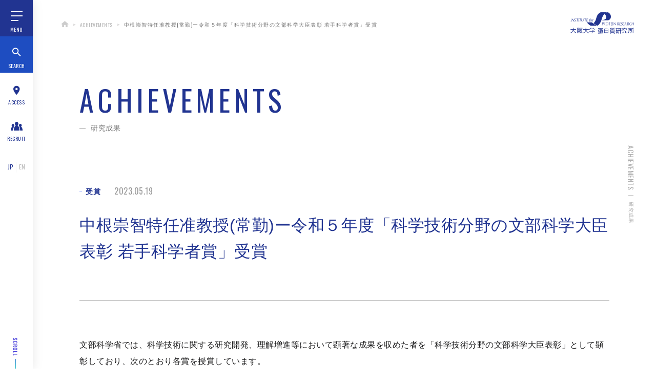

--- FILE ---
content_type: text/html; charset=UTF-8
request_url: http://www.protein.osaka-u.ac.jp/award/20230519/
body_size: 35857
content:
<!DOCTYPE html>
<html dir="ltr" lang="ja" prefix="og: https://ogp.me/ns#">
<head>
<!-- Google tag (gtag.js) -->
<script async src="https://www.googletagmanager.com/gtag/js?id=G-GTN9D8QQKB"></script>
	<script>
	  window.dataLayer = window.dataLayer || [];
	  function gtag(){dataLayer.push(arguments);}
	  gtag('js', new Date());

    gtag('config', 'G-GTN9D8QQKB');
	</script>
	<meta charset="utf-8">
	<meta http-equiv="X-UA-Compatible" content="IE=edge">
	<meta name="viewport" content="width=device-width, initial-scale=1">
	<meta name="format-detection" content="telephone=no">
	<link href="http://www.protein.osaka-u.ac.jp/wp-content/themes/ipr/css/reset.css" rel="stylesheet" type="text/css" media="all">
  <link href="http://www.protein.osaka-u.ac.jp/wp-content/themes/ipr/css/style.css?ver=20251114" rel="stylesheet" type="text/css" media="all">
  <link href="http://www.protein.osaka-u.ac.jp/wp-content/themes/ipr/css/responsive.css?ver=20251114" rel="stylesheet" type="text/css" media="all">
    	<link rel="stylesheet" href="http://www.protein.osaka-u.ac.jp/wp-content/themes/ipr/js/slick/slick.css">
	<link rel="stylesheet" href="http://www.protein.osaka-u.ac.jp/wp-content/themes/ipr/js/slick/slick-theme.css">
	<link href="http://www.protein.osaka-u.ac.jp/wp-content/themes/ipr/js/colorbox/colorbox.css" rel="stylesheet" type="text/css" media="all">
	<link href="http://www.protein.osaka-u.ac.jp/wp-content/themes/ipr/favicon.ico" rel="SHORTCUT ICON" type="image/x-icon">
	<link rel="apple-touch-icon" sizes="180x180" href="apple-touch-icon-180x180.png">
	<script src="http://www.protein.osaka-u.ac.jp/wp-content/themes/ipr/js/jquery-1.11.3.min.js"></script>
	<script src="http://www.protein.osaka-u.ac.jp/wp-content/themes/ipr/js/common.js"></script>
	<script src="http://www.protein.osaka-u.ac.jp/wp-content/themes/ipr/js/match-height/jquery.matchHeight.js"></script>
	<script src="http://www.protein.osaka-u.ac.jp/wp-content/themes/ipr/js/hoverintent/jquery.hoverintent.js"></script>
	<script src="http://www.protein.osaka-u.ac.jp/wp-content/themes/ipr/js/slick/slick.min.js"></script>
	<script src="http://www.protein.osaka-u.ac.jp/wp-content/themes/ipr/js/colorbox/jquery.colorbox.js" type="text/javascript"></script>
	<script src="http://www.protein.osaka-u.ac.jp/wp-content/themes/ipr/js/colorbox/colorboxSet.js" type="text/javascript"></script>
	<link href="https://fonts.googleapis.com/css?family=Oswald:400,700|Roboto:300&display=swap" rel="stylesheet">
	<!--[if lt IE 9]>
	<script src="https://oss.maxcdn.com/html5shiv/3.7.2/html5shiv.min.js"></script>
	<script src="https://oss.maxcdn.com/respond/1.4.2/respond.min.js"></script>
	<![endif]-->
<title>中根崇智特任准教授(常勤)ー令和５年度「科学技術分野の文部科学大臣表彰 若手科学者賞」受賞 - 大阪大学 蛋白質研究所</title>
	<style>img:is([sizes="auto" i], [sizes^="auto," i]) { contain-intrinsic-size: 3000px 1500px }</style>
	<meta name="dlm-version" content="4.8.10">
		<!-- All in One SEO 4.4.6 - aioseo.com -->
		<meta name="robots" content="max-image-preview:large" />
		<link rel="canonical" href="http://www.protein.osaka-u.ac.jp/award/20230519/" />
		<meta name="generator" content="All in One SEO (AIOSEO) 4.4.6" />
		<meta property="og:locale" content="ja_JP" />
		<meta property="og:site_name" content="大阪大学 蛋白質研究所 -" />
		<meta property="og:type" content="article" />
		<meta property="og:title" content="中根崇智特任准教授(常勤)ー令和５年度「科学技術分野の文部科学大臣表彰 若手科学者賞」受賞 - 大阪大学 蛋白質研究所" />
		<meta property="og:url" content="http://www.protein.osaka-u.ac.jp/award/20230519/" />
		<meta property="og:image" content="http://www.protein.osaka-u.ac.jp/wp-content/uploads/2023/05/EC_20230519-1.png" />
		<meta property="og:image:width" content="646" />
		<meta property="og:image:height" content="363" />
		<meta property="article:published_time" content="2023-05-19T06:32:18+00:00" />
		<meta property="article:modified_time" content="2023-05-19T08:42:03+00:00" />
		<meta name="twitter:card" content="summary_large_image" />
		<meta name="twitter:title" content="中根崇智特任准教授(常勤)ー令和５年度「科学技術分野の文部科学大臣表彰 若手科学者賞」受賞 - 大阪大学 蛋白質研究所" />
		<meta name="twitter:image" content="http://www.protein.osaka-u.ac.jp/wp-content/uploads/2023/05/EC_20230519-1.png" />
		<script type="application/ld+json" class="aioseo-schema">
			{"@context":"https:\/\/schema.org","@graph":[{"@type":"BreadcrumbList","@id":"http:\/\/www.protein.osaka-u.ac.jp\/award\/20230519\/#breadcrumblist","itemListElement":[{"@type":"ListItem","@id":"http:\/\/www.protein.osaka-u.ac.jp\/#listItem","position":1,"item":{"@type":"WebPage","@id":"http:\/\/www.protein.osaka-u.ac.jp\/","name":"\u5bb6","description":"\u5927\u962a\u5927\u5b66\u86cb\u767d\u8cea\u7814\u7a76\u6240\u306e\u516c\u5f0f\u30b5\u30a4\u30c8\u3002\u5206\u91ce\u30fb\u65bd\u8a2d\u30fb\u56fd\u5883\u306e\u57a3\u6839\u3092\u8d8a\u3048\u3066\u751f\u547d\u79d1\u5b66\u306e\u790e\u3068\u306a\u308b\u86cb\u767d\u8cea\u79d1\u5b66\u3092\u767a\u5c55\u3055\u305b\u3001\u6b21\u4e16\u4ee3\u306e\u7814\u7a76\u8005\u3092\u80b2\u3066\u3066\u3044\u304f\u3053\u3068\u3092\u76ee\u6307\u3057\u3066\u3044\u307e\u3059\u3002\u4e16\u754c\u6709\u6570\u306e\u7814\u7a76\u8a2d\u5099\u3001\u30c8\u30c3\u30d7\u30ec\u30d9\u30eb\u306e\u7814\u7a76\u8005\u3001\u305d\u3057\u3066\u4e16\u754c\u3092\u30ea\u30fc\u30c9\u3059\u308b\u7814\u7a76\u6280\u8853\u3092\u3082\u3063\u3066\u3001\u30bf\u30f3\u30d1\u30af\u8cea\u7814\u7a76\u3067\u4eba\u3005\u306e\u30df\u30e9\u30a4\u3092\u3088\u308a\u826f\u304f\u5909\u3048\u3066\u3044\u304d\u307e\u3059\u3002","url":"http:\/\/www.protein.osaka-u.ac.jp\/"},"nextItem":"http:\/\/www.protein.osaka-u.ac.jp\/award\/20230519\/#listItem"},{"@type":"ListItem","@id":"http:\/\/www.protein.osaka-u.ac.jp\/award\/20230519\/#listItem","position":2,"item":{"@type":"WebPage","@id":"http:\/\/www.protein.osaka-u.ac.jp\/award\/20230519\/","name":"\u4e2d\u6839\u5d07\u667a\u7279\u4efb\u51c6\u6559\u6388(\u5e38\u52e4)\u30fc\u4ee4\u548c\uff15\u5e74\u5ea6\u300c\u79d1\u5b66\u6280\u8853\u5206\u91ce\u306e\u6587\u90e8\u79d1\u5b66\u5927\u81e3\u8868\u5f70 \u82e5\u624b\u79d1\u5b66\u8005\u8cde\u300d\u53d7\u8cde","url":"http:\/\/www.protein.osaka-u.ac.jp\/award\/20230519\/"},"previousItem":"http:\/\/www.protein.osaka-u.ac.jp\/#listItem"}]},{"@type":"Organization","@id":"http:\/\/www.protein.osaka-u.ac.jp\/#organization","name":"\u5927\u962a\u5927\u5b66 \u86cb\u767d\u8cea\u7814\u7a76\u6240","url":"http:\/\/www.protein.osaka-u.ac.jp\/"},{"@type":"Person","@id":"http:\/\/www.protein.osaka-u.ac.jp\/author\/mo-2022\/#author","url":"http:\/\/www.protein.osaka-u.ac.jp\/author\/mo-2022\/","name":"mo","image":{"@type":"ImageObject","@id":"http:\/\/www.protein.osaka-u.ac.jp\/award\/20230519\/#authorImage","url":"https:\/\/secure.gravatar.com\/avatar\/874a5b7822cb901a8acb029f06683d55e99472f7947da470f13b271e3b68ceb8?s=96&d=mm&r=g","width":96,"height":96,"caption":"mo"}},{"@type":"WebPage","@id":"http:\/\/www.protein.osaka-u.ac.jp\/award\/20230519\/#webpage","url":"http:\/\/www.protein.osaka-u.ac.jp\/award\/20230519\/","name":"\u4e2d\u6839\u5d07\u667a\u7279\u4efb\u51c6\u6559\u6388(\u5e38\u52e4)\u30fc\u4ee4\u548c\uff15\u5e74\u5ea6\u300c\u79d1\u5b66\u6280\u8853\u5206\u91ce\u306e\u6587\u90e8\u79d1\u5b66\u5927\u81e3\u8868\u5f70 \u82e5\u624b\u79d1\u5b66\u8005\u8cde\u300d\u53d7\u8cde - \u5927\u962a\u5927\u5b66 \u86cb\u767d\u8cea\u7814\u7a76\u6240","inLanguage":"ja","isPartOf":{"@id":"http:\/\/www.protein.osaka-u.ac.jp\/#website"},"breadcrumb":{"@id":"http:\/\/www.protein.osaka-u.ac.jp\/award\/20230519\/#breadcrumblist"},"author":{"@id":"http:\/\/www.protein.osaka-u.ac.jp\/author\/mo-2022\/#author"},"creator":{"@id":"http:\/\/www.protein.osaka-u.ac.jp\/author\/mo-2022\/#author"},"image":{"@type":"ImageObject","url":"http:\/\/www.protein.osaka-u.ac.jp\/wp-content\/uploads\/2023\/05\/EC_20230519-1.png","@id":"http:\/\/www.protein.osaka-u.ac.jp\/#mainImage","width":646,"height":363},"primaryImageOfPage":{"@id":"http:\/\/www.protein.osaka-u.ac.jp\/award\/20230519\/#mainImage"},"datePublished":"2023-05-19T06:32:18+09:00","dateModified":"2023-05-19T08:42:03+09:00"},{"@type":"WebSite","@id":"http:\/\/www.protein.osaka-u.ac.jp\/#website","url":"http:\/\/www.protein.osaka-u.ac.jp\/","name":"\u5927\u962a\u5927\u5b66 \u86cb\u767d\u8cea\u7814\u7a76\u6240","inLanguage":"ja","publisher":{"@id":"http:\/\/www.protein.osaka-u.ac.jp\/#organization"}}]}
		</script>
		<!-- All in One SEO -->

<link rel='stylesheet' id='wp-block-library-css' href='http://www.protein.osaka-u.ac.jp/wp-includes/css/dist/block-library/style.min.css?ver=6.8.3' type='text/css' media='all' />
<style id='classic-theme-styles-inline-css' type='text/css'>
/*! This file is auto-generated */
.wp-block-button__link{color:#fff;background-color:#32373c;border-radius:9999px;box-shadow:none;text-decoration:none;padding:calc(.667em + 2px) calc(1.333em + 2px);font-size:1.125em}.wp-block-file__button{background:#32373c;color:#fff;text-decoration:none}
</style>
<style id='global-styles-inline-css' type='text/css'>
:root{--wp--preset--aspect-ratio--square: 1;--wp--preset--aspect-ratio--4-3: 4/3;--wp--preset--aspect-ratio--3-4: 3/4;--wp--preset--aspect-ratio--3-2: 3/2;--wp--preset--aspect-ratio--2-3: 2/3;--wp--preset--aspect-ratio--16-9: 16/9;--wp--preset--aspect-ratio--9-16: 9/16;--wp--preset--color--black: #000000;--wp--preset--color--cyan-bluish-gray: #abb8c3;--wp--preset--color--white: #ffffff;--wp--preset--color--pale-pink: #f78da7;--wp--preset--color--vivid-red: #cf2e2e;--wp--preset--color--luminous-vivid-orange: #ff6900;--wp--preset--color--luminous-vivid-amber: #fcb900;--wp--preset--color--light-green-cyan: #7bdcb5;--wp--preset--color--vivid-green-cyan: #00d084;--wp--preset--color--pale-cyan-blue: #8ed1fc;--wp--preset--color--vivid-cyan-blue: #0693e3;--wp--preset--color--vivid-purple: #9b51e0;--wp--preset--gradient--vivid-cyan-blue-to-vivid-purple: linear-gradient(135deg,rgba(6,147,227,1) 0%,rgb(155,81,224) 100%);--wp--preset--gradient--light-green-cyan-to-vivid-green-cyan: linear-gradient(135deg,rgb(122,220,180) 0%,rgb(0,208,130) 100%);--wp--preset--gradient--luminous-vivid-amber-to-luminous-vivid-orange: linear-gradient(135deg,rgba(252,185,0,1) 0%,rgba(255,105,0,1) 100%);--wp--preset--gradient--luminous-vivid-orange-to-vivid-red: linear-gradient(135deg,rgba(255,105,0,1) 0%,rgb(207,46,46) 100%);--wp--preset--gradient--very-light-gray-to-cyan-bluish-gray: linear-gradient(135deg,rgb(238,238,238) 0%,rgb(169,184,195) 100%);--wp--preset--gradient--cool-to-warm-spectrum: linear-gradient(135deg,rgb(74,234,220) 0%,rgb(151,120,209) 20%,rgb(207,42,186) 40%,rgb(238,44,130) 60%,rgb(251,105,98) 80%,rgb(254,248,76) 100%);--wp--preset--gradient--blush-light-purple: linear-gradient(135deg,rgb(255,206,236) 0%,rgb(152,150,240) 100%);--wp--preset--gradient--blush-bordeaux: linear-gradient(135deg,rgb(254,205,165) 0%,rgb(254,45,45) 50%,rgb(107,0,62) 100%);--wp--preset--gradient--luminous-dusk: linear-gradient(135deg,rgb(255,203,112) 0%,rgb(199,81,192) 50%,rgb(65,88,208) 100%);--wp--preset--gradient--pale-ocean: linear-gradient(135deg,rgb(255,245,203) 0%,rgb(182,227,212) 50%,rgb(51,167,181) 100%);--wp--preset--gradient--electric-grass: linear-gradient(135deg,rgb(202,248,128) 0%,rgb(113,206,126) 100%);--wp--preset--gradient--midnight: linear-gradient(135deg,rgb(2,3,129) 0%,rgb(40,116,252) 100%);--wp--preset--font-size--small: 13px;--wp--preset--font-size--medium: 20px;--wp--preset--font-size--large: 36px;--wp--preset--font-size--x-large: 42px;--wp--preset--spacing--20: 0.44rem;--wp--preset--spacing--30: 0.67rem;--wp--preset--spacing--40: 1rem;--wp--preset--spacing--50: 1.5rem;--wp--preset--spacing--60: 2.25rem;--wp--preset--spacing--70: 3.38rem;--wp--preset--spacing--80: 5.06rem;--wp--preset--shadow--natural: 6px 6px 9px rgba(0, 0, 0, 0.2);--wp--preset--shadow--deep: 12px 12px 50px rgba(0, 0, 0, 0.4);--wp--preset--shadow--sharp: 6px 6px 0px rgba(0, 0, 0, 0.2);--wp--preset--shadow--outlined: 6px 6px 0px -3px rgba(255, 255, 255, 1), 6px 6px rgba(0, 0, 0, 1);--wp--preset--shadow--crisp: 6px 6px 0px rgba(0, 0, 0, 1);}:where(.is-layout-flex){gap: 0.5em;}:where(.is-layout-grid){gap: 0.5em;}body .is-layout-flex{display: flex;}.is-layout-flex{flex-wrap: wrap;align-items: center;}.is-layout-flex > :is(*, div){margin: 0;}body .is-layout-grid{display: grid;}.is-layout-grid > :is(*, div){margin: 0;}:where(.wp-block-columns.is-layout-flex){gap: 2em;}:where(.wp-block-columns.is-layout-grid){gap: 2em;}:where(.wp-block-post-template.is-layout-flex){gap: 1.25em;}:where(.wp-block-post-template.is-layout-grid){gap: 1.25em;}.has-black-color{color: var(--wp--preset--color--black) !important;}.has-cyan-bluish-gray-color{color: var(--wp--preset--color--cyan-bluish-gray) !important;}.has-white-color{color: var(--wp--preset--color--white) !important;}.has-pale-pink-color{color: var(--wp--preset--color--pale-pink) !important;}.has-vivid-red-color{color: var(--wp--preset--color--vivid-red) !important;}.has-luminous-vivid-orange-color{color: var(--wp--preset--color--luminous-vivid-orange) !important;}.has-luminous-vivid-amber-color{color: var(--wp--preset--color--luminous-vivid-amber) !important;}.has-light-green-cyan-color{color: var(--wp--preset--color--light-green-cyan) !important;}.has-vivid-green-cyan-color{color: var(--wp--preset--color--vivid-green-cyan) !important;}.has-pale-cyan-blue-color{color: var(--wp--preset--color--pale-cyan-blue) !important;}.has-vivid-cyan-blue-color{color: var(--wp--preset--color--vivid-cyan-blue) !important;}.has-vivid-purple-color{color: var(--wp--preset--color--vivid-purple) !important;}.has-black-background-color{background-color: var(--wp--preset--color--black) !important;}.has-cyan-bluish-gray-background-color{background-color: var(--wp--preset--color--cyan-bluish-gray) !important;}.has-white-background-color{background-color: var(--wp--preset--color--white) !important;}.has-pale-pink-background-color{background-color: var(--wp--preset--color--pale-pink) !important;}.has-vivid-red-background-color{background-color: var(--wp--preset--color--vivid-red) !important;}.has-luminous-vivid-orange-background-color{background-color: var(--wp--preset--color--luminous-vivid-orange) !important;}.has-luminous-vivid-amber-background-color{background-color: var(--wp--preset--color--luminous-vivid-amber) !important;}.has-light-green-cyan-background-color{background-color: var(--wp--preset--color--light-green-cyan) !important;}.has-vivid-green-cyan-background-color{background-color: var(--wp--preset--color--vivid-green-cyan) !important;}.has-pale-cyan-blue-background-color{background-color: var(--wp--preset--color--pale-cyan-blue) !important;}.has-vivid-cyan-blue-background-color{background-color: var(--wp--preset--color--vivid-cyan-blue) !important;}.has-vivid-purple-background-color{background-color: var(--wp--preset--color--vivid-purple) !important;}.has-black-border-color{border-color: var(--wp--preset--color--black) !important;}.has-cyan-bluish-gray-border-color{border-color: var(--wp--preset--color--cyan-bluish-gray) !important;}.has-white-border-color{border-color: var(--wp--preset--color--white) !important;}.has-pale-pink-border-color{border-color: var(--wp--preset--color--pale-pink) !important;}.has-vivid-red-border-color{border-color: var(--wp--preset--color--vivid-red) !important;}.has-luminous-vivid-orange-border-color{border-color: var(--wp--preset--color--luminous-vivid-orange) !important;}.has-luminous-vivid-amber-border-color{border-color: var(--wp--preset--color--luminous-vivid-amber) !important;}.has-light-green-cyan-border-color{border-color: var(--wp--preset--color--light-green-cyan) !important;}.has-vivid-green-cyan-border-color{border-color: var(--wp--preset--color--vivid-green-cyan) !important;}.has-pale-cyan-blue-border-color{border-color: var(--wp--preset--color--pale-cyan-blue) !important;}.has-vivid-cyan-blue-border-color{border-color: var(--wp--preset--color--vivid-cyan-blue) !important;}.has-vivid-purple-border-color{border-color: var(--wp--preset--color--vivid-purple) !important;}.has-vivid-cyan-blue-to-vivid-purple-gradient-background{background: var(--wp--preset--gradient--vivid-cyan-blue-to-vivid-purple) !important;}.has-light-green-cyan-to-vivid-green-cyan-gradient-background{background: var(--wp--preset--gradient--light-green-cyan-to-vivid-green-cyan) !important;}.has-luminous-vivid-amber-to-luminous-vivid-orange-gradient-background{background: var(--wp--preset--gradient--luminous-vivid-amber-to-luminous-vivid-orange) !important;}.has-luminous-vivid-orange-to-vivid-red-gradient-background{background: var(--wp--preset--gradient--luminous-vivid-orange-to-vivid-red) !important;}.has-very-light-gray-to-cyan-bluish-gray-gradient-background{background: var(--wp--preset--gradient--very-light-gray-to-cyan-bluish-gray) !important;}.has-cool-to-warm-spectrum-gradient-background{background: var(--wp--preset--gradient--cool-to-warm-spectrum) !important;}.has-blush-light-purple-gradient-background{background: var(--wp--preset--gradient--blush-light-purple) !important;}.has-blush-bordeaux-gradient-background{background: var(--wp--preset--gradient--blush-bordeaux) !important;}.has-luminous-dusk-gradient-background{background: var(--wp--preset--gradient--luminous-dusk) !important;}.has-pale-ocean-gradient-background{background: var(--wp--preset--gradient--pale-ocean) !important;}.has-electric-grass-gradient-background{background: var(--wp--preset--gradient--electric-grass) !important;}.has-midnight-gradient-background{background: var(--wp--preset--gradient--midnight) !important;}.has-small-font-size{font-size: var(--wp--preset--font-size--small) !important;}.has-medium-font-size{font-size: var(--wp--preset--font-size--medium) !important;}.has-large-font-size{font-size: var(--wp--preset--font-size--large) !important;}.has-x-large-font-size{font-size: var(--wp--preset--font-size--x-large) !important;}
:where(.wp-block-post-template.is-layout-flex){gap: 1.25em;}:where(.wp-block-post-template.is-layout-grid){gap: 1.25em;}
:where(.wp-block-columns.is-layout-flex){gap: 2em;}:where(.wp-block-columns.is-layout-grid){gap: 2em;}
:root :where(.wp-block-pullquote){font-size: 1.5em;line-height: 1.6;}
</style>
<link rel='stylesheet' id='bogo-css' href='http://www.protein.osaka-u.ac.jp/wp-content/plugins/bogo/includes/css/style.css?ver=3.3' type='text/css' media='all' />
<link rel='stylesheet' id='theme-css-css' href='http://www.protein.osaka-u.ac.jp/wp-content/themes/ipr/style.css?ver=6.8.3' type='text/css' media='all' />
<link rel='stylesheet' id='msl-main-css' href='http://www.protein.osaka-u.ac.jp/wp-content/plugins/master-slider/public/assets/css/masterslider.main.css?ver=3.9.3' type='text/css' media='all' />
<link rel='stylesheet' id='msl-custom-css' href='http://www.protein.osaka-u.ac.jp/wp-content/uploads/master-slider/custom.css?ver=1.2' type='text/css' media='all' />
<script type="text/javascript" src="http://www.protein.osaka-u.ac.jp/wp-includes/js/jquery/jquery.min.js?ver=3.7.1" id="jquery-core-js"></script>
<script type="text/javascript" src="http://www.protein.osaka-u.ac.jp/wp-includes/js/jquery/jquery-migrate.min.js?ver=3.4.1" id="jquery-migrate-js"></script>
<link rel="https://api.w.org/" href="http://www.protein.osaka-u.ac.jp/wp-json/" /><link rel="alternate" title="JSON" type="application/json" href="http://www.protein.osaka-u.ac.jp/wp-json/wp/v2/award/7490" /><link rel='shortlink' href='http://www.protein.osaka-u.ac.jp/?p=7490' />
<link rel="alternate" title="oEmbed (JSON)" type="application/json+oembed" href="http://www.protein.osaka-u.ac.jp/wp-json/oembed/1.0/embed?url=http%3A%2F%2Fwww.protein.osaka-u.ac.jp%2Faward%2F20230519%2F" />
<link rel="alternate" title="oEmbed (XML)" type="text/xml+oembed" href="http://www.protein.osaka-u.ac.jp/wp-json/oembed/1.0/embed?url=http%3A%2F%2Fwww.protein.osaka-u.ac.jp%2Faward%2F20230519%2F&#038;format=xml" />
<link rel="alternate" hreflang="ja" href="http://www.protein.osaka-u.ac.jp/award/20230519/" />
<script>var ms_grabbing_curosr = 'http://www.protein.osaka-u.ac.jp/wp-content/plugins/master-slider/public/assets/css/common/grabbing.cur', ms_grab_curosr = 'http://www.protein.osaka-u.ac.jp/wp-content/plugins/master-slider/public/assets/css/common/grab.cur';</script>
<meta name="generator" content="MasterSlider 3.9.3 - Responsive Touch Image Slider | avt.li/msf" />
<style></style>		<style type="text/css" id="wp-custom-css">
			/* カスタムデータテーブルのスタイル */
.custom-data-table {
  width: 80%;
  border-collapse: collapse; /* 枠線を1本にまとめる */
  border: 1px solid #ccc;
	margin: 20px auto
}

.custom-data-table th,
.custom-data-table td {
  border: 2px solid #ddd; /* セルに枠線を追加 */
  padding: 10px;           /* セル内の余白 */
  text-align: left;       /* 文字を左揃えに */
  vertical-align: middle; /* 結合したセルの文字を上下中央に */
}

.custom-data-table thead th {
  background-color: #343a40; /* 見出し行の背景色 */
	color: #fff;
  font-weight: bold;
}

.custom-data-table tbody tr:nth-child(even) .data-cell {
  background-color: #f7f7f7; /* 偶数行のHTMLclassがdata-cellのセルにだけ背景色を適用 */
}

.custom-data-table tbody tr:hover .data-cell {
  background-color: #e9ecef; /* マウスを当てた時、data-cellのセルだけ色が変わる */
}		</style>
		</head>
<body class="wp-singular award-template-default single single-award postid-7490 wp-theme-ipr ja _masterslider _ms_version_3.9.3">
<div id="wrapper">
	<div id="header">
        					<p class="header_logo_sp">
				<a href="http://www.protein.osaka-u.ac.jp"><img src="http://www.protein.osaka-u.ac.jp/wp-content/themes/ipr/images/header_img_logo_sp.png" alt="大阪大学蛋白質研究所" width="239"></a>
			</p>
			<div class="header_ham">
				<div></div>
				<div></div>
				<div></div>
				<p class="header_ham_text">MENU</p>
			</div>
			<div class="header_content">
				<div class="header_inner">
					<p class="header_logo"><a href="http://www.protein.osaka-u.ac.jp"><img src="http://www.protein.osaka-u.ac.jp/wp-content/themes/ipr/images/all_img_logo.png" alt="大阪大学蛋白質研究所" width="125"></a></p>
					<ul id="menu-%e3%83%8a%e3%83%93%e3%82%b2%e3%83%bc%e3%82%b7%e3%83%a7%e3%83%b3" class="header_list"><li id="menu-item-177" class=" menu-item menu-item-type-post_type menu-item-object-page menu-item-has-children menu-item-177 "><p class="header_list_title"><a href="http://www.protein.osaka-u.ac.jp/about/">蛋白研に<span class="all_new_line">ついて</span></a><span class="header_list_title_open"></span></p>
<ul class="header_list_sub depth0">
<li id="menu-item-178" class=" menu-item menu-item-type-custom menu-item-object-custom menu-item-178 "><a href="http://www.protein.osaka-u.ac.jp/about/#greeting">所長<span class="all_new_line">あいさつ</span></a></li>
<li id="menu-item-192" class=" menu-item menu-item-type-custom menu-item-object-custom menu-item-192 "><a href="http://www.protein.osaka-u.ac.jp/about/#outlook">展望</a></li>
<li id="menu-item-193" class=" menu-item menu-item-type-custom menu-item-object-custom menu-item-193 "><a href="http://www.protein.osaka-u.ac.jp/about/#history">沿革</a></li>
<li id="menu-item-194" class=" menu-item menu-item-type-custom menu-item-object-custom menu-item-194 "><a href="http://www.protein.osaka-u.ac.jp/about/#organization">研究所組織</a></li>
</ul>
</li>
<li id="menu-item-179" class=" menu-item menu-item-type-post_type menu-item-object-page menu-item-has-children menu-item-179 "><p class="header_list_title"><a href="http://www.protein.osaka-u.ac.jp/strength/">特長</a><span class="header_list_title_open"></span></p>
<ul class="header_list_sub depth0">
<li id="menu-item-180" class=" menu-item menu-item-type-custom menu-item-object-custom menu-item-180 "><a href="http://www.protein.osaka-u.ac.jp/strength/#level">世界トップレベルの研究者</a></li>
<li id="menu-item-195" class=" menu-item menu-item-type-custom menu-item-object-custom menu-item-195 "><a href="http://www.protein.osaka-u.ac.jp/strength/#joint">共同利用・共同研究拠点</a></li>
<li id="menu-item-196" class=" menu-item menu-item-type-custom menu-item-object-custom menu-item-196 "><a href="http://www.protein.osaka-u.ac.jp/strength/#diversity">ダイバーシティ</a></li>
</ul>
</li>
<li id="menu-item-181" class=" menu-item menu-item-type-post_type menu-item-object-page menu-item-has-children menu-item-181 "><p class="header_list_title"><a href="http://www.protein.osaka-u.ac.jp/research-groups/">研究に<span class="all_new_line">ついて</span></a><span class="header_list_title_open"></span></p>
<ul class="header_list_sub depth0">
<li id="menu-item-182" class=" menu-item menu-item-type-custom menu-item-object-custom menu-item-182 "><a href="http://www.protein.osaka-u.ac.jp/research-groups/">研究室・<span class="all_new_line">教授紹介</span></a></li>
<li id="menu-item-198" class=" menu-item menu-item-type-custom menu-item-object-custom menu-item-198 "><a href="http://www.protein.osaka-u.ac.jp/facilities/">研究施設・<span class="all_new_line">設備</span></a></li>
</ul>
</li>
<li id="menu-item-183" class=" menu-item menu-item-type-post_type menu-item-object-page menu-item-183 "><p class=""><a href="http://www.protein.osaka-u.ac.jp/achievements/">研究成果</a></p></li>
<li id="menu-item-184" class=" menu-item menu-item-type-post_type menu-item-object-page menu-item-has-children menu-item-184 "><p class="header_list_title"><a href="http://www.protein.osaka-u.ac.jp/joint/">共同利用・<span class="all_new_line">共同研究拠点</span></a><span class="header_list_title_open"></span></p>
<ul class="header_list_sub depth0">
<li id="menu-item-201" class=" menu-item menu-item-type-custom menu-item-object-custom menu-item-201 "><a href="http://www.protein.osaka-u.ac.jp/joint/information/">公募事業・各種手続き</a></li>
<li id="menu-item-185" class=" menu-item menu-item-type-custom menu-item-object-custom menu-item-185 "><a href="http://www.protein.osaka-u.ac.jp/joint/outcome/">採択課題一覧および成果報告書</a></li>
<li id="menu-item-199" class=" menu-item menu-item-type-custom menu-item-object-custom menu-item-199 "><a href="http://www.protein.osaka-u.ac.jp/joint/overview/">蛋白質研究共同利用・共同研究拠点</a></li>
<li id="menu-item-200" class=" menu-item menu-item-type-custom menu-item-object-custom menu-item-200 "><a href="http://www.protein.osaka-u.ac.jp/joint/database/">データベース</a></li>
<li id="menu-item-1344" class=" menu-item menu-item-type-custom menu-item-object-custom menu-item-1344 "><a href="http://www.protein.osaka-u.ac.jp/joint/facilities/">施設・設備</a></li>
</ul>
</li>
<li id="menu-item-186" class=" menu-item menu-item-type-post_type menu-item-object-page menu-item-has-children menu-item-186 "><p class="header_list_title"><a href="http://www.protein.osaka-u.ac.jp/student/">学びたい学生の<span class="all_new_line">皆さんへ</span></a><span class="header_list_title_open"></span></p>
<ul class="header_list_sub depth0">
<li id="menu-item-187" class=" menu-item menu-item-type-custom menu-item-object-custom menu-item-187 "><a href="http://www.protein.osaka-u.ac.jp/student/#education">学びたい学生の<span class="all_new_line">皆さんへ</span></a></li>
<li id="menu-item-202" class=" menu-item menu-item-type-custom menu-item-object-custom menu-item-202 "><a href="http://www.protein.osaka-u.ac.jp/student/#program">大学院等高度<span class="all_new_line">副プログラム</span></a></li>
<li id="menu-item-203" class=" menu-item menu-item-type-custom menu-item-object-custom menu-item-203 "><a href="http://www.protein.osaka-u.ac.jp/student/#entrance">各研究科の<span class="all_new_line">大学院入学試験</span></a></li>
</ul>
</li>
<li id="menu-item-188" class=" menu-item menu-item-type-post_type menu-item-object-page menu-item-188 "><p class=""><a href="http://www.protein.osaka-u.ac.jp/news/">ニュース</a></p></li>
<li id="menu-item-189" class=" menu-item menu-item-type-post_type menu-item-object-page menu-item-has-children menu-item-189 "><p class="header_list_title"><a href="http://www.protein.osaka-u.ac.jp/access/">アクセス/各種お問い合わせ</a><span class="header_list_title_open"></span></p>
<ul class="header_list_sub depth0">
<li id="menu-item-190" class=" menu-item menu-item-type-custom menu-item-object-custom menu-item-190 "><a href="http://www.protein.osaka-u.ac.jp/access/#access">アクセス</a></li>
<li id="menu-item-204" class=" menu-item menu-item-type-custom menu-item-object-custom menu-item-204 "><a href="http://www.protein.osaka-u.ac.jp/access/#program">各種証明書<span class="all_new_line">発行について</span></a></li>
<li id="menu-item-14220" class=" menu-item menu-item-type-custom menu-item-object-custom menu-item-14220 "><a href="http://www.protein.osaka-u.ac.jp/access/#research-cta">共同研究をお考えの企業様へ</a></li>
</ul>
</li>
<li id="menu-item-191" class=" menu-item menu-item-type-custom menu-item-object-custom menu-item-191 "><p class=""><a href="http://www.protein.osaka-u.ac.jp/publications/">出版・<span class="all_new_line">情報公開</span></a></p></li>
</ul>					<ul class="header_double_list">
						<li>
							<a href="http://www.protein.osaka-u.ac.jp/insides/">所内向け情報</a>
						</li>
						<li>
							<a href="http://www.protein.osaka-u.ac.jp/policy/">プライバシー<span class="all_new_line">ポリシー</span></a>
						</li>
					</ul>
					<div class="header_sns">
						<p class="header_sns_text">OFFICIAL SNS</p>
						<ul class="header_sns_list">
							<li><a target="_blank" href="https://www.facebook.com/%E5%A4%A7%E9%98%AA%E5%A4%A7%E5%AD%A6%E8%9B%8B%E7%99%BD%E8%B3%AA%E7%A0%94%E7%A9%B6%E6%89%80-373198122872710/"><img src="http://www.protein.osaka-u.ac.jp/wp-content/themes/ipr/images/header_img_facebook.png" alt="" width="10"></a></li>
							<li><a target="_blank" href="https://twitter.com/ipr_pr"><img src="http://www.protein.osaka-u.ac.jp/wp-content/themes/ipr/images/header_img_twitter.png" alt="" width="18"></a></li>
							<li><a target="_blank" href="https://www.instagram.com/ipr_pr2022/"><img src="http://www.protein.osaka-u.ac.jp/wp-content/themes/ipr/images/header_img_instagram.png" alt="" width="18"></a></li>
						</ul>
					</div>

				</div>
				<div class="header_content_black"></div>
				<div class="header_content_glass"></div>
			</div>
			<div class="header_language">
													<p><span>JP</span></p>
					<p><a href="http://www.protein.osaka-u.ac.jp/en/">EN</a></p>
							</div>
			</div>
	<ul class="header_button_list">
		<li class="header_button_search">
			<a href=""><span>SEARCH</span></a>
			<form action="http://www.protein.osaka-u.ac.jp/" class="header_button_search_form">
				<input type="text" name="s"  value="" placeholder=" キーワードで検索する">
			</form>
		</li>
		<li class="header_button_access"><a href="http://www.protein.osaka-u.ac.jp/access/"><span>ACCESS</span></a></li>
		<li class="header_button_recruit"><a href="http://www.protein.osaka-u.ac.jp/offer/"><span>RECRUIT</span></a></li>
	</ul>
	<p class="header_scroll">
		<img src="http://www.protein.osaka-u.ac.jp/wp-content/themes/ipr/images/header_img_scroll.png" alt="SCROLL" width="9"><span class="header_scroll_border"></span>
	</p>    	<p class="all_under_logo">
		<a href="http://www.protein.osaka-u.ac.jp"><img src="http://www.protein.osaka-u.ac.jp/wp-content/themes/ipr/images/all_img_logo_color.png" alt="大阪大学蛋白質研究所" width="125"></a>
	</p>
	<p class="all_follow_text">
		<span>ACHIEVEMENTS</span><span>研究成果</span>
	</p>
<div id="container" class="all_article">
	<ul class="all_pankuzu">
		<li>
			<a href="http://www.protein.osaka-u.ac.jp/"><img src="http://www.protein.osaka-u.ac.jp/wp-content/themes/ipr/images/all_img_home.png" alt="" width="15"></a>
		</li>
		<li>
			<span><a href="http://www.protein.osaka-u.ac.jp/achievements">ACHIEVEMENTS</a></span>
		</li>
		<li>
			<span>中根崇智特任准教授(常勤)ー令和５年度「科学技術分野の文部科学大臣表彰 若手科学者賞」受賞</span>
		</li>
	</ul>
	<div class="content">
        			<div class="all_title">
				<p class="all_title_big">
					ACHIEVEMENTS				</p>
				<h1 class="all_title_small">
					研究成果				</h1>
			</div>
        	</div>
	<div class="content">
		<div class="all_article_head">
			<p class="all_article_head_category">受賞</p>
			<p class="all_article_head_date">2023.05.19</p>
		</div>
		<h1 class="all_article_title">
            中根崇智特任准教授(常勤)ー令和５年度「科学技術分野の文部科学大臣表彰 若手科学者賞」受賞		</h1>
		<div class="all_article_article all_text">
			<div class="all_article_txt"><p>文部科学省では、科学技術に関する研究開発、理解増進等において顕著な成果を収めた者を「科学技術分野の文部科学大臣表彰」として顕彰しており、次のとおり各賞を授賞しています。</p>
<p>○科学技術賞（開発部門、研究部門、科学技術振興部門、技術部門、理解増進部門）<br />
○若手科学者賞<br />
○創意工夫功労者賞<br />
○研究支援賞</p>
<p>この度、令和５年度の同表彰を蛋白質研究所から中根崇智特任准教授(常勤)が受賞しました。</p>
<p>【若手科学者賞】<br />
中根　崇智 特任准教授(常勤)<br />
「構造生物学の時間と空間分解能を向上させる解析手法の研究」</p>
<p>誠におめでとうございます！</p>
<p><img fetchpriority="high" decoding="async" class="aligncenter wp-image-7489" src="http://www.protein.osaka-u.ac.jp/wp-content/uploads/2023/05/photo_NAKANE.jpg" alt="" width="400" height="481" srcset="http://www.protein.osaka-u.ac.jp/wp-content/uploads/2023/05/photo_NAKANE.jpg 1032w, http://www.protein.osaka-u.ac.jp/wp-content/uploads/2023/05/photo_NAKANE-399x480.jpg 399w, http://www.protein.osaka-u.ac.jp/wp-content/uploads/2023/05/photo_NAKANE-852x1024.jpg 852w, http://www.protein.osaka-u.ac.jp/wp-content/uploads/2023/05/photo_NAKANE-768x923.jpg 768w" sizes="(max-width: 400px) 100vw, 400px" /></p>
<p><img decoding="async" class="aligncenter wp-image-7488" src="http://www.protein.osaka-u.ac.jp/wp-content/uploads/2023/05/photo_3.jpg" alt="" width="400" height="333" srcset="http://www.protein.osaka-u.ac.jp/wp-content/uploads/2023/05/photo_3.jpg 1532w, http://www.protein.osaka-u.ac.jp/wp-content/uploads/2023/05/photo_3-480x400.jpg 480w, http://www.protein.osaka-u.ac.jp/wp-content/uploads/2023/05/photo_3-1024x853.jpg 1024w, http://www.protein.osaka-u.ac.jp/wp-content/uploads/2023/05/photo_3-768x640.jpg 768w" sizes="(max-width: 400px) 100vw, 400px" /></p>
<p>&nbsp;</p>
</div><div class="all_article_related_link"><ul class="all_article_related_list"><li><a href="https://www.mext.go.jp/b_menu/houdou/mext_01224.html" class="blank all_bold" target="_blank">文部科学省報道発表：令和5年度科学技術分野の文部科学大臣表彰受賞者等を決定しました</a></li><li><a href="https://www.osaka-u.ac.jp/ja/news/topics/2023/04/10002" class="blank all_bold" target="_blank">大阪大学HP：令和５年度科学技術分野の文部科学大臣表彰　１２名が受賞しました！</a></li></ul></div>		</div>
		<p class="all_article_link">
						<a href="http://www.protein.osaka-u.ac.jp/award"><span class="all_bold">一覧に戻る</span></a>
		</p>
	</div>
</div>


--- FILE ---
content_type: text/css
request_url: http://www.protein.osaka-u.ac.jp/wp-content/themes/ipr/css/style.css?ver=20251114
body_size: 208165
content:
@charset "UTF-8";
/* ACCORDER Inc. */
/* Base Style
----------------------- */
*, body {
  font-family: "游ゴシック", "游ゴシック体", "Yu Gothic", "ヒラギノ角ゴ Pro W3", "Hiragino Kaku Gothic Pro", "メイリオ", Meiryo, Arial, Verdana, "ＭＳ Ｐゴシック", sans-serif;
  letter-spacing: 0.5px;
}

.clearfix:after {
  content: ".";
  display: block;
  height: 0px;
  clear: both;
  visibility: hidden;
} /* Crearfix for Modern Browsers including Firefox, Opera, Safari, etc */
.clearfix {
  display: inline-block;
} /* For Windows IE7 and Mac IE5 */
* html .clearfix {
  height: 1px;
} /* For Windows IE5/IE6: Hides from IE-mac */
.clearfix {
  display: block;
}

.clear {
  clear: both;
} /* End hide from IE-mac */
img {
  -ms-interpolation-mode: bicubic;
  image-rendering: optimizequality;
  vertical-align: bottom;
} /* Better images when resized for IE7, FF3.5+ */
a {
  text-decoration: none;
}

a.hover {
  text-decoration: none;
  opacity: 0.7;
}

html, body {
  height: 100%;
}

sup {
  vertical-align: super;
}

sub {
  vertical-align: sub;
}

/* wrapper  ----------------------- */
#wrapper {
  position: relative;
  overflow: hidden;
}

#container {
  padding-left: 64px;
}

.content_max {
  width: 100%;
  max-width: 1436px;
  margin: 0 auto;
}

.content {
  width: 85%;
  max-width: 1200px;
  margin: 0 auto;
}

.content_middle {
  width: 85%;
  max-width: 1100px;
  margin: 0 auto;
}

.content_small {
  width: 85%;
  max-width: 1000px;
  margin: 0 auto;
}

/* color  ----------------------- */
/* font  ----------------------- */
/* animation  ----------------------- */
.tran {
  -webkit-transition: all 0.4s ease;
  transition: all 0.4s ease;
}

/*共通  ----------------------- */
.all_new_line {
  display: inline-block;
  letter-spacing: inherit;
  font-family: inherit;
}

.all_serif {
  font-family: "游明朝", YuMincho, "utsukushiregular", “Times New Roman”, Times, "ヒラギノ明朝 ProN W3", "HiraMinProN-W3", "Hiragino Mincho ProN", "HG明朝E", "メイリオ", Meiryo, "ＭＳ Ｐ明朝", "ＭＳ 明朝", serif;
}

.all_bold {
  font-weight: 600;
  -webkit-font-smoothing: antialiased;
  -moz-osx-font-smoothing: grayscale;
}

.all_red {
  color: #f00 !important;
}

.all_blue {
  color: #2253CF;
}

.mt30 {
  margin-top: 30px;
}

.mb30 {
  margin-bottom: 30px !important;
}

.all_title {
  margin-top: 105px;
}

.all_title_big {
  line-height: 1.2;
  letter-spacing: 7px;
  font-size: 56px;
  font-family: "Oswald", sans-serif;
  -webkit-font-smoothing: antialiased;
  -moz-osx-font-smoothing: grayscale;
  color: #213491;
}

.all_title_small {
  margin-top: 12px;
  padding-left: 22px;
  position: relative;
  line-height: 1.5;
  font-size: 14px;
  -webkit-font-smoothing: antialiased;
  -moz-osx-font-smoothing: grayscale;
  color: #727272;
}

.all_title_small:after {
  content: "";
  background: #9a9a9a;
  width: 12px;
  height: 1px;
  position: absolute;
  left: 0;
  top: 50%;
  -webkit-transform: translateY(-1px);
          transform: translateY(-1px);
  display: block;
}

.all_vertical_border_title {
  padding-left: 38px;
  position: relative;
}

.all_vertical_border_title:before {
  content: "";
  background: #240092;
  width: 2px;
  height: 50%;
  position: absolute;
  left: 0;
  top: 0;
  display: block;
}

.all_vertical_border_title:after {
  content: "";
  background: #284FFE;
  width: 2px;
  height: 50%;
  position: absolute;
  left: 0;
  bottom: 0;
  display: block;
}

.all_vertical_border_title_white.all_vertical_border_title:before,
.all_vertical_border_title_white.all_vertical_border_title:after {
  background: #fff;
}

.all_vertical_border_title_big {
  line-height: 1.3;
  font-size: 36px;
  -webkit-font-smoothing: antialiased;
  -moz-osx-font-smoothing: grayscale;
  color: #213491;
}

.all_vertical_border_title_white .all_vertical_border_title_big {
  color: #fff;
}

.all_vertical_border_title_mid {
  margin-top: 4px;
  line-height: 1.3;
  font-size: 18px;
  -webkit-font-smoothing: antialiased;
  -moz-osx-font-smoothing: grayscale;
  color: #213491;
}

.all_vertical_border_title_small {
  margin-top: 10px;
  letter-spacing: 1.5px;
  font-size: 12px;
  font-family: "Oswald", sans-serif;
  -webkit-font-smoothing: antialiased;
  -moz-osx-font-smoothing: grayscale;
  color: #bfbaba;
}

.all_vertical_border_title_white .all_vertical_border_title_small {
  color: #fff;
}

.all_border_title {
  padding-left: 35px;
  position: relative;
  line-height: 1.3;
  font-size: 22px;
  -webkit-font-smoothing: antialiased;
  -moz-osx-font-smoothing: grayscale;
  color: #1E4DC1;
}

.all_border_title:after {
  content: "";
  background: #240092;
  background: -webkit-gradient(linear, left top, right top, from(#5187FF), to(#240092));
  background: linear-gradient(to right, #5187FF 0%, #240092 100%);
  width: 18px;
  height: 1px;
  position: absolute;
  left: 0;
  top: 50%;
  display: block;
}

.all_square_title {
  margin-bottom: 15px;
  padding-left: 20px;
  position: relative;
  line-height: 1.5;
  font-size: 18px;
  -webkit-font-smoothing: antialiased;
  -moz-osx-font-smoothing: grayscale;
  color: #1E4DC1;
}

.all_square_title:before {
  content: "■";
  position: absolute;
  left: 0;
  top: 0;
}

.all_middle_title {
  margin-bottom: 10px;
  font-size: 18px;
  -webkit-font-smoothing: antialiased;
  -moz-osx-font-smoothing: grayscale;
  color: #1E4DC1;
}

.all_mv {
  width: calc(100% - 115px);
  margin-top: 50px;
}

.all_mv img {
  width: 100%;
}

.all_text {
  line-height: 2.5;
  font-size: 16px;
  -webkit-font-smoothing: antialiased;
  -moz-osx-font-smoothing: grayscale;
  color: #1A1A1B;
}

.all_text._center {
  text-align: center;
}

.all_link a {
  background: #1B3CCD;
  background: -webkit-gradient(linear, left top, right top, from(#240092), to(#1B3CCD));
  background: linear-gradient(to right, #240092 0%, #1B3CCD 100%);
  width: 240px;
  padding: 17px 0;
  position: relative;
  display: block;
  border-radius: 3px;
  text-align: center;
  letter-spacing: 3px;
  font-weight: 700;
  font-size: 16px;
  font-family: "Oswald", sans-serif;
  -webkit-font-smoothing: antialiased;
  -moz-osx-font-smoothing: grayscale;
  color: #fff;
}

.all_link a.hover {
  opacity: 1;
}

.all_link a:before {
  content: "";
  background: #FFF;
  width: 18px;
  height: 1px;
  position: absolute;
  right: 0;
  top: 50%;
  display: block;
  -webkit-transition: all 0.4s ease;
  transition: all 0.4s ease;
}

.all_link a.hover:before {
  width: 0;
}

.all_link a:after {
  content: "";
  background: #284FFE;
  width: 18px;
  height: 1px;
  position: absolute;
  left: 100%;
  top: 50%;
  display: block;
  -webkit-transition: all 0.4s ease;
  transition: all 0.4s ease;
}

.all_link a.hover:after {
  width: 36px;
}

.all_link_plus a {
  -webkit-transition: all 0.4s ease;
  transition: all 0.4s ease;
}

.all_link_plus a:before {
  width: 15px;
  right: 18px;
}

.all_link_plus a:after {
  background: #fff;
  width: 15px;
  right: 18px;
  left: auto;
  -webkit-transform: rotate(90deg);
          transform: rotate(90deg);
}

.all_link_plus a.hover {
  opacity: 0.8;
}

.all_link_plus a.hover:before {
  width: 15px;
}

.all_link_plus a.hover:after {
  width: 15px;
}

.all_link_list {
  margin: 35px 0 0;
  letter-spacing: 0;
  font-size: 0;
}

.all_link_list li {
  width: 48.86%;
  display: inline-block;
  vertical-align: top;
}

.all_link_list li:nth-child(n+2) {
  margin-left: 2.28%;
}

.all_link_list li:nth-child(2n-1) {
  margin-left: 0;
}

.all_link_list li:nth-child(n+3) {
  margin-top: 20px;
}

.all_link_list a {
  background: #213491;
  height: 64px;
  padding: 0 40px 0 20px;
  position: relative;
  display: -webkit-box;
  display: -ms-flexbox;
  display: flex;
  border: 1px rgba(255, 255, 255, 0) solid;
  border-radius: 3px;
  -webkit-box-align: center;
      -ms-flex-align: center;
          align-items: center;
  color: #fff;
}

.all_link_list a:before {
  content: "";
  background: url(../images/all_link_list_arrow.svg) no-repeat center right/13px 10px;
  width: 13px;
  height: 10px;
  position: absolute;
  right: 20px;
  top: 50%;
  z-index: 2;
  -webkit-transform: translateY(-50%);
          transform: translateY(-50%);
  display: block;
  -webkit-transition: all 0.4s ease;
  transition: all 0.4s ease;
}

.all_link_list a:after {
  content: "";
  background: -webkit-gradient(linear, left top, right top, from(#213491), to(#284FFE));
  background: linear-gradient(to right, #213491 0%, #284FFE 100%);
  width: 100%;
  height: 100%;
  position: absolute;
  left: 0;
  top: 0;
  display: block;
  -webkit-transition: all 0.4s ease;
  transition: all 0.4s ease;
}

.all_link_list a.hover {
  opacity: 1;
}

.all_link_list a.hover:before {
  right: 15px;
}

.all_link_list a.hover:after {
  opacity: 0;
}

.all_link_list a._internal:before {
  -webkit-transform: translateY(-50%) rotate(90deg);
          transform: translateY(-50%) rotate(90deg);
}

.all_link_list a.hover._internal:before {
  right: 20px;
  top: calc(50% + 5px);
}

.all_link_list span {
  position: relative;
  z-index: 2;
  line-height: 1.3;
  font-weight: 700;
  font-size: 14.5px;
}

.all_link_list a._internal span {
  font-weight: 500;
}

.all_under_logo {
  position: fixed;
  top: 24px;
  right: 42px;
  z-index: 9;
}

.all_follow_text {
  position: fixed;
  top: 50%;
  right: 40px;
  z-index: 9;
  -webkit-transform: translateX(100%) rotate(90deg);
          transform: translateX(100%) rotate(90deg);
  -webkit-transform-origin: left top;
          transform-origin: left top;
  line-height: 1;
  color: #B0B0B0;
}

.all_follow_text span:nth-child(1) {
  position: relative;
  display: inline-block;
  vertical-align: middle;
  font-size: 14px;
  font-family: "Oswald", sans-serif;
  -webkit-font-smoothing: antialiased;
  -moz-osx-font-smoothing: grayscale;
}

.all_follow_text span:nth-child(2) {
  margin-left: 10px;
  padding-left: 12px;
  display: inline-block;
  border-left: 1px #BDBDBD solid;
  vertical-align: middle;
  font-size: 10px;
  -webkit-font-smoothing: antialiased;
  -moz-osx-font-smoothing: grayscale;
}

.all_pankuzu {
  width: 91%;
  margin: 0 auto;
  padding-top: 40px;
  letter-spacing: 0;
  font-size: 0;
}

.all_pankuzu li {
  margin-right: 22px;
  position: relative;
  display: inline-block;
  vertical-align: middle;
  font-size: 10px;
}

.all_pankuzu li:nth-child(n+2):after {
  content: "";
  background: url(../images/all_bg_pankuzu_arrow.png) no-repeat center right/100% 100%;
  width: 6px;
  height: 5px;
  position: absolute;
  left: -14px;
  top: 50%;
  -webkit-transform: translateY(-2px);
          transform: translateY(-2px);
  display: block;
}

.all_pankuzu img {
  vertical-align: baseline;
}

.all_pankuzu span {
  letter-spacing: 1.5px;
  color: #727272;
  font-family: "Oswald", sans-serif;
  -webkit-font-smoothing: antialiased;
  -moz-osx-font-smoothing: grayscale;
}

.all_related_sec {
  width: 100%;
  margin-top: 160px;
}

.all_related_title {
  padding: 30px 0;
  border-top: 1px #EEE solid;
  text-align: center;
  line-height: 1.5;
  letter-spacing: 2px;
  font-size: 24px;
  -webkit-font-smoothing: antialiased;
  -moz-osx-font-smoothing: grayscale;
  color: #213491;
}

.en-US .all_related_title {
  font-family: "Oswald", sans-serif;
  font-weight: 600;
}

.all_related_list {
  border-top: 1px #EEE solid;
  letter-spacing: 0;
  font-size: 0;
}

.all_related_list li {
  width: 33.3%;
  display: inline-block;
  vertical-align: top;
}

.all_related_list a {
  background: linear-gradient(45deg, #F1F2F6 0%, #FFF 100%);
  width: 100%;
  height: 290px;
  padding: 90px 20px 0;
  position: relative;
  display: block;
  text-align: center;
}

.all_related_list_title {
  letter-spacing: 3px;
  font-size: 24px;
  font-family: "Oswald", sans-serif;
  -webkit-font-smoothing: antialiased;
  -moz-osx-font-smoothing: grayscale;
  color: #213491;
}

.all_related_list_text {
  margin-top: 7px;
  line-height: 1.5;
  font-size: 14px;
  -webkit-font-smoothing: antialiased;
  -moz-osx-font-smoothing: grayscale;
  color: #2A2A2A;
}

.all_related_list_more {
  padding-right: 23px;
  position: absolute;
  left: 50%;
  bottom: 60px;
  -webkit-transform: translateX(-50%);
          transform: translateX(-50%);
  letter-spacing: 2px;
  font-size: 16px;
  font-family: "Oswald", sans-serif;
  -webkit-font-smoothing: antialiased;
  -moz-osx-font-smoothing: grayscale;
  color: #213491;
}

.all_related_list_more:after {
  content: "";
  background: url(../images/all_bg_related_list_arrow.png) no-repeat right center/100% 100%;
  width: 14px;
  height: 11px;
  position: absolute;
  right: 0;
  top: 50%;
  -webkit-transform: translateY(-5px);
          transform: translateY(-5px);
  display: block;
}

/*.all_achivement*/
.all_achivement_img {
  overflow: hidden;
}

.all_achivement_img img {
  width: 100%;
  -webkit-transition: all 0.4s ease;
  transition: all 0.4s ease;
}

.all_achivement_box {
  padding: 30px 20px 60px;
}

.all_achivement_head {
  padding-left: 10px;
  position: relative;
  font-weight: 700;
  font-size: 14px;
  font-family: "Oswald", sans-serif;
  -webkit-font-smoothing: antialiased;
  -moz-osx-font-smoothing: grayscale;
  color: #213491;
}

.all_achivement_head:after {
  content: "";
  background: #284FFE;
  width: 5px;
  height: 1px;
  position: absolute;
  left: 0;
  top: 50%;
  display: block;
}

.all_achivement_date {
  margin-top: -12px;
  text-align: right;
  font-size: 12px;
  font-family: "Oswald", sans-serif;
  -webkit-font-smoothing: antialiased;
  -moz-osx-font-smoothing: grayscale;
  color: #9a9a9a;
}

.all_achivement_text {
  margin-top: 25px;
  line-height: 1.9;
  font-size: 17px;
  color: #1A1A1B;
}

/*all_pager*/
.all_pager_sec {
  margin-top: 80px;
  text-align: center;
}

.all_pager {
  padding: 0 70px;
  position: relative;
  display: inline-block;
  letter-spacing: 0;
  font-size: 0;
}

.all_pager li {
  margin: 0 8px;
  display: inline-block;
  vertical-align: middle;
}

.all_pager a {
  width: 32px;
  height: 32px;
  border: 1px #F4F4F4 solid;
  position: relative;
  display: block;
  font-size: 18px;
  color: #213491;
}

.all_pager a.on {
  width: 40px;
  height: 40px;
  background: #EFEFEF;
  border: 1px #EFEFEF solid;
}

.all_pager span {
  position: absolute;
  top: 50%;
  left: 50%;
  -webkit-transform: translate(-50%, -50%);
          transform: translate(-50%, -50%);
  font-family: "Oswald", sans-serif;
  -webkit-font-smoothing: antialiased;
  -moz-osx-font-smoothing: grayscale;
}

.all_pager img {
  width: 12px;
  position: absolute;
  top: 50%;
  left: 50%;
  -webkit-transform: translate(-50%, -50%);
          transform: translate(-50%, -50%);
}

.all_pager .all_pager_prev {
  margin: 0;
  position: absolute;
  left: 0;
  top: 50%;
  -webkit-transform: translateY(-50%);
          transform: translateY(-50%);
}

.all_pager .all_pager_next {
  margin: 0;
  position: absolute;
  right: 0;
  top: 50%;
  -webkit-transform: translateY(-50%);
          transform: translateY(-50%);
}

/*all_article*/
.all_article {
  padding-bottom: 240px;
}

.all_article_head {
  padding-top: 100px;
  letter-spacing: 0;
  font-size: 0;
}

.all_article_head_category {
  margin-right: 27px;
  padding-left: 12px;
  display: inline-block;
  vertical-align: middle;
  position: relative;
  font-weight: 700;
  font-size: 14px;
  font-family: "Oswald", sans-serif;
  -webkit-font-smoothing: antialiased;
  -moz-osx-font-smoothing: grayscale;
  color: #213491;
}

.all_article_head_category:after {
  content: "";
  background: #284FFE;
  width: 5px;
  height: 1px;
  opacity: 0.5;
  position: absolute;
  left: 0;
  top: 50%;
}

.all_article_head_date {
  display: inline-block;
  vertical-align: middle;
  font-size: 16px;
  font-family: "Oswald", sans-serif;
  -webkit-font-smoothing: antialiased;
  -moz-osx-font-smoothing: grayscale;
  color: #9a9a9a;
}

.all_article_title {
  margin-top: 30px;
  line-height: 1.6;
  font-size: 32px;
  -webkit-font-smoothing: antialiased;
  -moz-osx-font-smoothing: grayscale;
  color: #213491;
}

.all_article_article {
  margin-top: 70px;
  padding-top: 70px;
  border-top: 1px #9a9a9a solid;
  line-height: 2;
}

.all_article_article > div:nth-child(n+2) {
  margin-top: 35px;
}

.all_article_article_point {
  margin: 40px 0 50px;
}

.all_article_article_title {
  line-height: 1.5;
  letter-spacing: 2px;
  font-size: 18px;
  color: #1E4DC1;
}

.all_article_article_point_list {
  background: rgba(30, 77, 193, 0.04);
  margin-top: 20px;
  padding: 50px;
}

.all_article_txt h2 {
  padding-left: 30px;
  position: relative;
  line-height: 1.3;
  font-size: 36px;
  -webkit-font-smoothing: antialiased;
  -moz-osx-font-smoothing: grayscale;
  color: #213491;
}

.all_article_txt h2:before {
  content: "";
  background: #240092;
  width: 2px;
  height: 50%;
  position: absolute;
  left: 0;
  top: 0;
  display: block;
}

.all_article_txt h2:after {
  content: "";
  background: #284FFE;
  width: 2px;
  height: 50%;
  position: absolute;
  left: 0;
  bottom: 0;
  display: block;
}

.all_article_txt h3 {
  padding-left: 20px;
  position: relative;
  line-height: 1.3;
  font-size: 22px;
  -webkit-font-smoothing: antialiased;
  -moz-osx-font-smoothing: grayscale;
  color: #1E4DC1;
}

.all_article_txt h3:before {
  content: "";
  background: #240092;
  width: 2px;
  height: 50%;
  position: absolute;
  left: 0;
  top: 0;
  display: block;
}

.all_article_txt h3:after {
  content: "";
  background: #284FFE;
  width: 2px;
  height: 50%;
  position: absolute;
  left: 0;
  bottom: 0;
  display: block;
}

.all_article_txt h4 {
  padding-left: 28px;
  position: relative;
  color: #1E4DC1;
}

.all_article_txt h4:after {
  content: "";
  background: #240092;
  background: -webkit-gradient(linear, left top, right top, from(#5187FF), to(#240092));
  background: linear-gradient(to right, #5187FF 0%, #240092 100%);
  width: 18px;
  height: 1px;
  position: absolute;
  left: 0;
  top: 50%;
  display: block;
}

.all_article_txt img {
  max-width: 100%;
}

.all_article_related_link {
  margin-top: 65px;
}

.all_article_related_list {
  margin-top: 20px;
  letter-spacing: 0;
  font-size: 0;
}

.all_article_related_list > li {
  width: 31.6%;
  max-width: 369px;
  display: inline-block;
  vertical-align: top;
  -webkit-transition: all 0.4s;
  transition: all 0.4s;
}

.all_article_related_list > li:nth-child(n+2) {
  margin-left: 2.5%;
}

.all_article_related_list > li:nth-child(3n-2) {
  margin-left: 0;
}

.all_article_related_list > li:nth-child(n+4) {
  margin-top: 20px;
}

.all_article_related_list a,
.all_article_related_list span {
  width: 100%;
  min-height: 75px;
  padding: 15px 35px;
  display: -webkit-box;
  display: -ms-flexbox;
  display: flex;
  -webkit-box-orient: vertical;
  -webkit-box-direction: normal;
      -ms-flex-direction: column;
          flex-direction: column;
  -webkit-box-pack: center;
      -ms-flex-pack: center;
          justify-content: center;
  border: 1px #E4E4E4 solid;
  line-height: 1.5;
  font-size: 16px;
  color: #213491;
}

.all_article_related_list a.pdf,
.all_article_related_list span.pdf {
  background: url(../images/all_bg_pdf.png) no-repeat right 20px center/21px 25px;
  padding-right: 60px;
}

.all_article_related_list a.word,
.all_article_related_list span.word {
  background: url(../images/all_bg_word.png) no-repeat right 20px center/21px 25px;
  padding-right: 60px;
}

.all_article_related_list a.excel,
.all_article_related_list span.excel {
  background: url(../images/all_bg_excel.png) no-repeat right 20px center/21px 25px;
  padding-right: 60px;
}

.all_article_related_list a.blank,
.all_article_related_list span.blank {
  background: url(../images/all_bg_blank.png) no-repeat right 16px center/22px;
  padding-right: 55px;
}

.all_article_related_list .thumbnail_link {
  min-height: inherit;
  padding: 0;
  display: block;
  border: none;
}
.all_article_related_list .thumbnail_link .thumbnail_wrap {
  background: rgba(33, 52, 145, 0.1);
  width: 100%;
  aspect-ratio: 314/192;
  display: -webkit-box;
  display: -ms-flexbox;
  display: flex;
  -webkit-box-align: center;
      -ms-flex-align: center;
          align-items: center;
  -webkit-box-pack: center;
      -ms-flex-pack: center;
          justify-content: center;
}
.all_article_related_list .thumbnail_link .thumbnail_wrap img {
  height: 80%;
}

.all_article_gallery {
  margin-top: 20px;
  display: -webkit-box;
  display: -ms-flexbox;
  display: flex;
  -webkit-box-pack: justify;
      -ms-flex-pack: justify;
          justify-content: space-between;
  -ms-flex-wrap: wrap;
      flex-wrap: wrap;
}

.all_article_gallery li {
  width: 48%;
}

.all_article_gallery li:nth-child(n+3) {
  margin-top: 20px;
}

.all_article_gallery img {
  width: 100%;
}

.all_article_gallery span {
  margin-top: 5px;
  display: block;
  text-align: center;
}

@media (min-width: 1025px) {
  .all_article_related_list a.hover {
    opacity: 1;
  }
  .all_article_related_list li:hover {
    -webkit-transform: translateY(-5px);
            transform: translateY(-5px);
  }
}
.all_article_link {
  margin-top: 105px;
  text-align: center;
}

.all_article_link a {
  background: #240092;
  position: relative;
  display: inline-block;
}

.all_article_link a:after {
  content: "";
  background: #284FFE;
  background: -webkit-gradient(linear, left top, right top, from(#240092), to(#284FFE));
  background: linear-gradient(to right, #240092 0%, #284FFE 100%);
  width: 100%;
  height: 100%;
  position: absolute;
  left: 0;
  top: 0;
  display: block;
  -webkit-transition: all 0.4s ease;
  transition: all 0.4s ease;
  border-radius: 5px;
}

.all_article_link span {
  background: url(../images/all_bg_back.png) no-repeat left 15px center/22px;
  width: 240px;
  padding: 15px 0;
  position: relative;
  z-index: 2;
  display: block;
  letter-spacing: 2px;
  font-size: 14px;
  color: #fff;
}

.all_article_link a.hover {
  opacity: 1;
}

.all_article_link a.hover:after {
  opacity: 0;
}

/*all_internal_link*/
.all_internal_link {
  padding-top: 55px;
  letter-spacing: 0;
  font-size: 0;
}

.all_internal_link li {
  width: 33%;
  display: inline-block;
  vertical-align: top;
}

.all_internal_link_row4 li {
  width: 24.5%;
}

.all_internal_link_row5 li {
  width: 19.6%;
}

.all_internal_link li:nth-child(n+2) {
  margin-left: 0.5%;
}

.all_internal_link_row5 li:nth-of-type(6n) {
  margin-left: 0;
}

.all_internal_link_row5 li:nth-of-type(n+6) {
  margin-top: 5px;
}

.all_internal_link a {
  background: #F7F8F9;
  background: linear-gradient(120deg, #F7F8F9 0%, #FAFAFA 100%);
  min-height: 62px;
  padding: 10px 45px;
  position: relative;
  display: -webkit-box;
  display: -ms-flexbox;
  display: flex;
  -webkit-box-orient: vertical;
  -webkit-box-direction: normal;
      -ms-flex-direction: column;
          flex-direction: column;
  -webkit-box-pack: center;
      -ms-flex-pack: center;
          justify-content: center;
  text-align: center;
  -webkit-transition: all 0.3s ease;
  transition: all 0.3s ease;
}

.all_internal_link a:after {
  content: "";
  background: url(../images/all_bg_internal_link_arrow.png) no-repeat center/100% 100%;
  width: 24px;
  height: 24px;
  position: absolute;
  top: 50%;
  right: 18px;
  -webkit-transform: translateY(-50%);
          transform: translateY(-50%);
  display: block;
  -webkit-transition: all 0.3s ease;
  transition: all 0.3s ease;
}

.all_internal_link a.hover:after {
  -webkit-transform: translateY(-35%);
          transform: translateY(-35%);
}

.all_internal_link a span:nth-child(1) {
  line-height: 1.5;
  font-size: 14px;
  -webkit-font-smoothing: antialiased;
  -moz-osx-font-smoothing: grayscale;
  color: #213491;
}

.all_internal_link a span:nth-child(2) {
  line-height: 1.5;
  font-size: 10px;
  font-family: "Oswald", sans-serif;
  -webkit-font-smoothing: antialiased;
  -moz-osx-font-smoothing: grayscale;
  color: #676767;
}

/*all_column_big*/
.all_column_big {
  margin-top: 120px;
  position: relative;
  letter-spacing: 0;
  font-size: 0;
}

.all_column_big_title {
  width: 51.2%;
  padding-left: 120px;
  display: inline-block;
  vertical-align: top;
}

.all_column_big_img {
  width: 48.8%;
  display: inline-block;
  vertical-align: top;
}

.all_column_big_img img {
  width: 100%;
}

.all_column_big_box {
  background: #fff;
  width: 55.7%;
  padding: 48px 48px 48px 120px;
  position: absolute;
  left: 0;
  top: 80px;
  z-index: 2;
  line-height: 2.2;
}

.all_column_big_box p:nth-child(n+2) {
  margin-top: 0.7em;
}

.all_column_big_box_link_list {
  max-width: 370px;
  margin-top: 30px;
}

.all_column_big_box_link_list li:nth-child(n+2) {
  margin-top: 30px;
}

.all_column_big_box_link_list a {
  padding: 15px 35px 15px 12px;
  position: relative;
  display: block;
  line-height: 1.5;
  font-size: 14px;
  color: #213491;
}

.all_column_big_box_link_list a:before {
  content: "";
  background: -webkit-gradient(linear, left top, right top, from(#240092), to(#284FFE));
  background: linear-gradient(to right, #240092 0%, #284FFE 100%);
  width: 100%;
  height: 1px;
  position: absolute;
  left: 0;
  bottom: 0;
  display: block;
}

.all_column_big_box_link_list a:after {
  content: "";
  background: url(../images/all_bg_column_big_box_link_list_arrow.png) no-repeat center/100% 100%;
  width: 19px;
  height: 19px;
  position: absolute;
  right: 6px;
  top: 50%;
  -webkit-transform: translateY(-9px);
          transform: translateY(-9px);
}

.all_column_big_box_link_list .all_column_big_box_link_list_internal:after {
  -webkit-transform: translateY(-9px) rotate(90deg);
          transform: translateY(-9px) rotate(90deg);
}

/*all_table*/
.all_table_sec {
  position: relative;
  overflow: auto;
}

.all_table_sec.swipe_block:before {
  content: "";
  background: url(../images/all_bg_swipe.png) no-repeat center/100%;
  width: 100%;
  max-width: 269px;
  height: 94px;
  position: absolute;
  left: 50%;
  top: 50%;
  z-index: 2;
  display: block;
  -webkit-transform: translate(-50%, -50%);
          transform: translate(-50%, -50%);
  -webkit-transition: all 0.4s ease;
  transition: all 0.4s ease;
  opacity: 0;
}

.all_table_sec.swipe_block:after {
  content: "";
  background: rgba(33, 52, 145, 0.81);
  width: 100%;
  height: 100%;
  position: absolute;
  left: 0;
  top: 0;
  display: block;
  -webkit-transition: all 0.4s ease;
  transition: all 0.4s ease;
  opacity: 0;
}

.all_table_sec.swipe_block.swipe_opacity:before,
.all_table_sec.swipe_block.swipe_opacity:after {
  opacity: 1;
}

.all_table_sec.swipe_none:before,
.all_table_sec.swipe_none:after {
  display: none !important;
}

.all_table_sec.swipe_none2:before,
.all_table_sec.swipe_none2:after {
  display: none !important;
}

.about_emeritus_table_wrapper {
  position: relative;
}

.about_emeritus_table_wrapper.swipe_block:before {
  content: "";
  background: url(../images/all_bg_swipe.png) no-repeat center/100%;
  width: 100%;
  max-width: 269px;
  height: 94px;
  position: absolute;
  left: 50%;
  top: 15%;
  z-index: 2;
  display: block;
  -webkit-transform: translate(-50%, -50%);
          transform: translate(-50%, -50%);
  -webkit-transition: all 0.4s ease;
  transition: all 0.4s ease;
  opacity: 0;
}

.about_emeritus_table_wrapper.swipe_block:after {
  content: "";
  background: rgba(33, 52, 145, 0.81);
  width: 100%;
  height: 100%;
  position: absolute;
  left: 0;
  top: 0;
  display: block;
  -webkit-transition: all 0.4s ease;
  transition: all 0.4s ease;
  opacity: 0;
}

.about_emeritus_table_wrapper.swipe_block.swipe_opacity:before,
.about_emeritus_table_wrapper.swipe_block.swipe_opacity:after {
  opacity: 1;
}

.about_emeritus_table_wrapper.swipe_none:before,
.about_emeritus_table_wrapper.swipe_none:after {
  display: none !important;
}

.about_emeritus_table_wrapper.swipe_none2:before,
.about_emeritus_table_wrapper.swipe_none2:after {
  display: none !important;
}

.all_table {
  background: #fff;
  width: 100%;
  border-bottom: 2px #DEDEDE solid;
  -webkit-font-smoothing: antialiased;
  -moz-osx-font-smoothing: grayscale;
}

.all_table thead th {
  background: #608AF2;
  padding: 8px 0;
  border-right: 1px #DEDEDE solid;
  text-align: center;
  font-size: 16px;
  color: #fff;
}

.all_table thead tr th:nth-child(1) {
  border-right: 2px #CACACA solid;
}

.all_table tbody th {
  background: rgba(207, 207, 207, 0.15);
  border-right: 2px #CACACA solid;
  border-top: 1px #DEDEDE solid;
  font-weight: 600;
  font-size: 16px;
  color: #1E4DC1;
}

.all_table tbody td {
  border-top: 1px #DEDEDE solid;
  color: #1A1A1B;
}

.all_table tbody tr td:last-child {
  border-right: none;
}

/*all_bordertable*/
.all_border_table {
  width: 100%;
  font-size: 16px;
  -webkit-font-smoothing: antialiased;
  -moz-osx-font-smoothing: grayscale;
  color: #1A1A1B;
}

.all_border_table th {
  width: 172px;
  min-width: 172px;
}

.all_border_table th p {
  padding: 15px 0 15px 20px;
  position: relative;
}

.all_border_table th p:after {
  content: "";
  background: -webkit-gradient(linear, left top, right top, from(#5187FF), to(#213491));
  background: linear-gradient(to right, #5187FF 0%, #213491 100%);
  width: 100%;
  height: 1px;
  position: absolute;
  left: 0;
  bottom: 0;
  display: block;
}

.all_border_table td p {
  padding: 15px 0 15px 50px;
  border-bottom: 1px #D8D8D8 solid;
}

/*.all_ham_title*/
.all_ham_title a {
  position: relative;
  display: block;
  -webkit-box-shadow: rgba(0, 0, 0, 0.1) 0 2px 20px;
          box-shadow: rgba(0, 0, 0, 0.1) 0 2px 20px;
}

.all_ham_title span {
  background: #fff;
  padding: 42px 70px 42px 38px;
  position: relative;
  display: block;
  line-height: 1.5;
  font-size: 18px;
  -webkit-font-smoothing: antialiased;
  -moz-osx-font-smoothing: grayscale;
  color: #213491;
}

.all_ham_title_line2 span {
  padding: 30px 70px 30px 38px;
}

.all_ham_title a:after {
  content: "";
  background: -webkit-gradient(linear, left top, right top, from(#213491), to(#5187FF));
  background: linear-gradient(to right, #213491 0%, #5187FF 100%);
  width: 0;
  height: 4px;
  position: absolute;
  left: 0;
  bottom: 0;
  display: block;
  -webkit-transition: all 0.2s ease;
  transition: all 0.2s ease;
}

.all_ham_title a.hover {
  opacity: 1;
}

.all_ham_title a.hover:after {
  width: 100%;
}

.all_ham_title a.open:after {
  width: 100%;
}

.all_ham_title span:before,
.all_ham_title span:after {
  content: "";
  background: -webkit-gradient(linear, left top, right top, from(#213491), to(#284FFE));
  background: linear-gradient(to right, #213491 0%, #284FFE 100%);
  width: 25px;
  height: 2px;
  position: absolute;
  right: 24px;
  top: calc(50% - 1px);
  display: block;
  -webkit-transition: all 0.4s ease;
  transition: all 0.4s ease;
}

.all_ham_title span:after {
  -webkit-transform: rotate(270deg);
          transform: rotate(270deg);
}

.all_ham_title a.open span:before {
  -webkit-transform: rotate(180deg);
          transform: rotate(180deg);
}

.all_ham_title a.open span:after {
  -webkit-transform: rotate(0deg);
          transform: rotate(0deg);
}

.all_read_more {
  background: url(../images/all_bg_blank.png) no-repeat center right/22px;
  padding-right: 35px;
  display: block;
  line-height: 1;
  letter-spacing: 3px;
  font-weight: 700;
  font-size: 16px;
  font-family: "Oswald";
  -webkit-font-smoothing: antialiased;
  -moz-osx-font-smoothing: grayscale;
  color: #213491;
}

/*all_mail_tell*/
.all_mail_tell {
  background: #213491;
  position: relative;
  display: block;
  text-align: center;
  color: #fff;
  -webkit-transition: all 0.4s ease;
  transition: all 0.4s ease;
}

.all_mail_tell > span {
  background: url(../images/all_bg_mail.png) no-repeat center left 20px/22px;
  padding-left: 30px;
  position: relative;
  z-index: 2;
  display: block;
  line-height: 76px;
  font-size: 20px;
}

.all_mail_tell:after {
  content: "";
  background: -webkit-gradient(linear, left top, right top, from(#213491), to(#284FFE));
  background: linear-gradient(to right, #213491 0%, #284FFE 100%);
  width: 100%;
  height: 100%;
  position: absolute;
  left: 0;
  top: 0;
  display: block;
  -webkit-transition: all 0.4s ease;
  transition: all 0.4s ease;
}

.all_mail_tell.hover {
  opacity: 1;
}

.all_mail_tell.hover:after {
  opacity: 0;
}

.all_tell > span {
  background: url(../images/all_bg_tel.png) no-repeat center left 20px/20px;
  letter-spacing: 3px;
  font-size: 32px;
  font-family: "Oswald";
}

.all_tell_small {
  margin-left: 5px;
  vertical-align: middle;
  font-size: 12px;
}

.all_joint_contact_top {
  padding: 50px 10px 30px;
  position: relative;
}

.all_joint_contact_top:after {
  content: "";
  background: #F2F2F2;
  width: 150%;
  height: 1px;
  position: absolute;
  left: 50%;
  top: 0;
  -webkit-transform: translateX(-50%);
          transform: translateX(-50%);
}

.all_joint_contact_top:after {
  top: auto;
  bottom: 0;
}

.all_joint_contact_title {
  text-align: center;
  line-height: 1;
  letter-spacing: 7px;
  font-size: 48px;
  font-family: "Oswald";
  -webkit-font-smoothing: antialiased;
  -moz-osx-font-smoothing: grayscale;
  color: #213491;
}

.all_joint_contact_top .all_text {
  margin-top: 20px;
  text-align: center;
  line-height: 1.5;
}

.all_joint_contact_bottom {
  padding: 48px 30px 50px;
}

.all_joint_contact_bottom_list {
  max-width: 930px;
  margin: 0 auto;
  text-align: center;
  letter-spacing: 0;
  font-size: 0;
}

.all_joint_contact_bottom_list li {
  width: 47.9%;
  display: inline-block;
  vertical-align: top;
}

.all_joint_contact_bottom_list li:nth-child(2) {
  margin-left: 4.2%;
}

.all_joint_contact_bottom_list li > a {
  background: #213491;
  position: relative;
  display: block;
  text-align: center;
  color: #fff;
}

.all_joint_contact_bottom_list span {
  padding-left: 30px;
  position: relative;
  z-index: 2;
  display: block;
  line-height: 76px;
}

.all_joint_contact_bottom_list li > a:after {
  content: "";
  background: -webkit-gradient(linear, left top, right top, from(#213491), to(#284FFE));
  background: linear-gradient(to right, #213491 0%, #284FFE 100%);
  width: 100%;
  height: 100%;
  position: absolute;
  left: 0;
  top: 0;
  display: block;
  -webkit-transition: all 0.4s ease;
  transition: all 0.4s ease;
}

.all_joint_contact_bottom_list li > a.hover {
  opacity: 1;
}

.all_joint_contact_bottom_list li > a.hover:after {
  opacity: 0;
}

.all_joint_contact_bottom_mail span {
  background: url(../images/all_bg_mail.png) no-repeat center left 20px/22px;
  font-size: 20px;
}

.all_joint_contact_bottom_tel span {
  background: url(../images/all_bg_tel.png) no-repeat center left 20px/20px;
  letter-spacing: 3px;
  font-size: 32px;
  font-family: "Oswald";
}

.all_joint_contact_bottom_tel_none {
  margin-top: 5px;
  text-align: center;
  line-height: 1.5;
  font-size: 16px;
  color: #1B1C1D;
}

.all_joint_contact_bottom_tel_none a {
  color: #1B1C1D;
}

.all_joint_contact_bottom .all_text {
  margin-top: 40px;
  text-align: center;
  line-height: 1.5;
}

.all_top_back {
  position: fixed;
  right: 35px;
  bottom: 35px;
  z-index: 9;
  display: none;
}

.all_top_back a {
  -webkit-box-shadow: rgba(0, 0, 0, 0.15) 0 3px 10px;
          box-shadow: rgba(0, 0, 0, 0.15) 0 3px 10px;
  border-radius: 50%;
  display: block;
}

.all_top_back img {
  width: 60px;
  height: 60px;
}

.all_video {
  margin-top: 145px;
}

.all_video ._list {
  margin: 60px 0 0;
  position: relative;
  z-index: 2;
  display: -webkit-box;
  display: -ms-flexbox;
  display: flex;
  -webkit-box-pack: justify;
  -ms-flex-pack: justify;
  justify-content: space-between;
  -ms-flex-wrap: wrap;
  flex-wrap: wrap;
}

.all_video ._list li {
  width: 48.75%;
}

.all_video_video {
  width: 100%;
  padding-top: 56.25%;
  position: relative;
  border: 1px #dedede solid;
}

.all_video_video iframe {
  width: 100%;
  height: 100%;
  position: absolute;
  left: 0;
  top: 0;
}

.all_video ._title {
  margin-top: 20px;
  text-align: center;
  line-height: 1.7;
  font-size: 18px;
}

/* #header ヘッダー
=========================================== */
#header {
  background: #fff;
  width: 64px;
  height: 100vh;
  position: fixed;
  left: 0;
  top: 0;
  z-index: 10;
  -webkit-box-shadow: rgba(0, 0, 0, 0.1) 0 2px 20px;
          box-shadow: rgba(0, 0, 0, 0.1) 0 2px 20px;
}

.header_logo img {
  width: 125px;
}

.header_logo_sp {
  display: none;
}

.header_ham {
  background: #213491;
  width: 64px;
  height: 71px;
  position: relative;
  cursor: pointer;
}

.header_ham div {
  background: #fff;
  width: 23px;
  height: 2px;
  position: absolute;
  left: 21px;
  -webkit-transition: all 0.3s ease;
  transition: all 0.3s ease;
}

.header_ham div:nth-child(1) {
  top: 21px;
}

.header_ham div:nth-child(2) {
  top: 30px;
}

.header_ham div:nth-child(3) {
  width: 15px;
  top: 39px;
}

.header_ham.hover div:nth-child(3) {
  width: 23px;
}

#header.open .header_ham div:nth-child(1) {
  top: 30px;
  -webkit-transform: rotate(45deg);
          transform: rotate(45deg);
}

#header.open .header_ham div:nth-child(2) {
  top: 30px;
  -webkit-transform: rotate(-45deg);
          transform: rotate(-45deg);
}

#header.open .header_ham div:nth-child(3) {
  top: 30px;
  opacity: 0;
}

.header_ham_text {
  width: 100%;
  position: absolute;
  left: 0;
  bottom: 8px;
  text-align: center;
  line-height: 1;
  font-size: 10px;
  font-family: "Oswald", sans-serif;
  -webkit-font-smoothing: antialiased;
  -moz-osx-font-smoothing: grayscale;
  color: #fff;
}

.header_content {
  width: calc(100vw - 64px);
  height: 100vh;
  position: absolute;
  left: 64px;
  top: 0;
  overflow: auto;
  -webkit-overflow-scrolling: touch;
  display: none;
}

#header.open .header_content {
  display: block;
}

.header_content_black {
  content: "";
  background: rgba(0, 0, 0, 0.48);
  width: calc(100% - 720px);
  min-height: 100%;
  position: absolute;
  left: 720px;
  top: 0;
  z-index: 2;
  display: block;
}

.header_content_glass {
  content: "";
  background: rgba(0, 0, 0, 0);
  width: 100%;
  min-height: 100%;
  backdrop-filter: blur(10px);
  position: absolute;
  left: 0;
  top: 0;
  display: block;
}

.header_inner {
  background: rgba(33, 52, 145, 0.7);
  background: linear-gradient(120deg, rgba(33, 52, 145, 0.7) 0%, rgba(40, 79, 254, 0.7) 130%);
  width: 720px;
  min-height: 100%;
  padding-bottom: 50px;
  position: relative;
  z-index: 3;
  display: inline-block;
  vertical-align: top;
}

.header_inner:after {
  content: "";
  background: rgba(216, 216, 216, 0.16);
  width: 360px;
  height: 100%;
  position: absolute;
  left: 360px;
  top: 0;
  display: block;
}

.header_logo {
  padding: 27px 0 25px 35px;
}

.header_list li {
  width: 360px;
  border-top: 1px rgba(216, 216, 216, 0.07) solid;
}

.header_list li a {
  padding: 26px 30px 26px 25px;
  display: block;
  font-size: 17px;
  -webkit-font-smoothing: antialiased;
  -moz-osx-font-smoothing: grayscale;
  color: #fff;
  -webkit-transition: all 0.4s ease;
  transition: all 0.4s ease;
}

.header_list > li.hover p a,
.header_list_sub li.hover a {
  background: rgba(216, 216, 216, 0.16);
  opacity: 1;
}

.header_list_title {
  position: relative;
}

.header_list_title a {
  position: relative;
}

.header_list_title_open {
  width: 40px;
  height: 100%;
  position: absolute;
  right: 0;
  top: 0;
  pointer-events: none;
}

.header_list_title_open:before,
.header_list_title_open:after {
  content: "";
  background: #fff;
  width: 12px;
  height: 1px;
  position: absolute;
  right: 12px;
  top: 50%;
  display: block;
  -webkit-transform: rotate(180deg);
          transform: rotate(180deg);
  -webkit-transition: all 0.4s ease;
  transition: all 0.4s ease;
}

.header_list_title_open:after {
  -webkit-transform: rotate(90deg);
          transform: rotate(90deg);
}

.header_list > li.hover .header_list_title_open:before,
.header_list > li.hover .header_list_title_open:after {
  -webkit-transform: rotate(0deg);
          transform: rotate(0deg);
}

.header_list_sub {
  height: 100%;
  padding-top: 94px;
  position: absolute;
  left: 360px;
  top: 0;
  z-index: 2;
  display: none;
}

.header_list_sub li {
  border-color: rgba(0, 0, 0, 0);
}

.header_list > li.hover2 .header_list_sub {
  display: block;
}

.header_list_sub a {
  position: relative;
}

.header_list_sub a:after {
  content: "";
  background: url(../images/header_bg_double_list_arrow.png) no-repeat center right/100% 100%;
  width: 14px;
  height: 12px;
  position: absolute;
  right: 14px;
  top: 50%;
  -webkit-transform: translateY(-50%);
          transform: translateY(-50%);
}

.header_double_list {
  width: 360px;
  margin-top: 20px;
  padding: 0 25px;
  letter-spacing: 0;
  font-size: 0;
}

.header_double_list li {
  width: 50%;
  display: inline-block;
  vertical-align: top;
}

.header_double_list a {
  padding-right: 25px;
  position: relative;
  display: inline-block;
  font-size: 12px;
  color: #fff;
}

.header_double_list a:after {
  content: "";
  background: url(../images/header_bg_double_list_arrow.png) no-repeat center right/100% 100%;
  width: 14px;
  height: 12px;
  position: absolute;
  right: 0;
  top: 50%;
  -webkit-transform: translateY(-50%);
          transform: translateY(-50%);
}

.header_button_list {
  position: fixed;
  left: 0;
  top: 71px;
  z-index: 11;
  -webkit-transition: all 0.4s ease;
  transition: all 0.4s ease;
}

.header_button_list a {
  width: 64px;
  height: 71px;
  position: relative;
  display: block;
}

.header_button_list .header_button_search a {
  background: #1E4DC1 url(../images/header_bg_button_search.png) no-repeat center top 22px/18px;
}

.header_button_list .header_button_access a {
  background: #FFF url(../images/header_bg_button_access.png) no-repeat center top 25px/13px;
}

.header_button_list .header_button_recruit a {
  background: #FFF url(../images/header_bg_button_recruit.png) no-repeat center top 25px/23px;
}

.header_button_list span {
  width: 100%;
  position: absolute;
  left: 0;
  bottom: 8px;
  display: block;
  text-align: center;
  line-height: 1;
  font-size: 10px;
  font-family: "Oswald", sans-serif;
  -webkit-font-smoothing: antialiased;
  -moz-osx-font-smoothing: grayscale;
  color: #213491;
}

.header_button_list .header_button_search span {
  color: #fff;
}

.header_button_search_form {
  position: absolute;
  left: 100%;
  top: 0;
  display: none;
}

.header_button_search_form input {
  background: rgba(30, 77, 193, 0.72);
  width: 441px;
  height: 71px;
  padding-left: 23px;
  border: none;
  -webkit-box-shadow: none;
          box-shadow: none;
  line-height: 71px;
  letter-spacing: 3px;
  font-size: 16px;
  color: #fff;
  -webkit-font-smoothing: antialiased;
  -moz-osx-font-smoothing: grayscale;
}

.header_button_search_form input::-webkit-input-placeholder {
  font-family: "Oswald", "游ゴシック体", "ヒラギノ角ゴ Pro W3", "Hiragino Kaku Gothic Pro", "メイリオ", Meiryo, Arial, Verdana, "ＭＳ Ｐゴシック", sans-serif;
  color: #fff;
}

.header_button_search_form input::-moz-placeholder {
  font-family: "Oswald", "游ゴシック体", "ヒラギノ角ゴ Pro W3", "Hiragino Kaku Gothic Pro", "メイリオ", Meiryo, Arial, Verdana, "ＭＳ Ｐゴシック", sans-serif;
  color: #fff;
}

.header_button_search_form input:-ms-input-placeholder {
  font-family: "Oswald", "游ゴシック体", "ヒラギノ角ゴ Pro W3", "Hiragino Kaku Gothic Pro", "メイリオ", Meiryo, Arial, Verdana, "ＭＳ Ｐゴシック", sans-serif;
  color: #fff;
}

.header_button_search_form input::-ms-input-placeholder {
  font-family: "Oswald", "游ゴシック体", "ヒラギノ角ゴ Pro W3", "Hiragino Kaku Gothic Pro", "メイリオ", Meiryo, Arial, Verdana, "ＭＳ Ｐゴシック", sans-serif;
  color: #fff;
}

.header_button_search_form input::placeholder {
  font-family: "Oswald", "游ゴシック体", "ヒラギノ角ゴ Pro W3", "Hiragino Kaku Gothic Pro", "メイリオ", Meiryo, Arial, Verdana, "ＭＳ Ｐゴシック", sans-serif;
  color: #fff;
}

.header_language {
  width: 100%;
  position: absolute;
  top: 320px;
  text-align: center;
  line-height: 1;
  letter-spacing: 0;
  font-size: 0;
}

.header_language p {
  display: inline-block;
  vertical-align: top;
  font-size: 12px;
}

.header_language p:nth-child(2) {
  margin-left: 4px;
  padding-left: 6px;
  position: relative;
}

.header_language p:nth-child(2):after {
  content: "";
  background: #F0F0F0;
  width: 1px;
  height: 20px;
  position: absolute;
  top: 50%;
  left: 0;
  display: block;
  -webkit-transform: translateY(-50%);
          transform: translateY(-50%);
}

.header_language span {
  font-family: "Oswald", sans-serif;
  color: #213491;
}

.header_language a {
  font-family: "Oswald", sans-serif;
  color: #BCBCBC;
}

.header_scroll {
  height: 78px;
  position: absolute;
  left: 25px;
  top: 100vh;
  z-index: 12;
  -webkit-transform: translateY(-60px);
          transform: translateY(-60px);
}

.header_scroll_border {
  width: 1px;
  height: 37px;
  position: absolute;
  left: 50%;
  bottom: 0;
  display: block;
  overflow: hidden;
}

.header_scroll_border:before {
  content: "";
  background: #335CDC;
  background: -webkit-gradient(linear, left top, left bottom, from(#1C45FF), color-stop(35%, #335CDC), to(#28C9C2));
  background: linear-gradient(to bottom, #1C45FF 0%, #335CDC 35%, #28C9C2 100%);
  width: 100%;
  height: 120%;
  position: absolute;
  top: 0;
  left: 0;
  -webkit-animation-name: scrollLine;
  animation-name: scrollLine;
  -webkit-animation-duration: 2.3s;
  animation-duration: 2.3s;
  -webkit-animation-timing-function: cubic-bezier(0.77, 0, 0.175, 1);
  animation-timing-function: cubic-bezier(0.77, 0, 0.175, 1);
  -webkit-animation-iteration-count: infinite;
  animation-iteration-count: infinite;
}

@-webkit-keyframes scrollLine {
  0% {
    -webkit-transform: translateY(-100%);
    transform: translateY(-100%);
  }
  5% {
    -webkit-transform: translateY(-100%);
    transform: translateY(-100%);
  }
  45% {
    -webkit-transform: translateY(0);
    transform: translateY(0);
  }
  55% {
    -webkit-transform: translateY(0);
    transform: translateY(0);
  }
  95% {
    -webkit-transform: translateY(100%);
    transform: translateY(100%);
  }
  100% {
    -webkit-transform: translateY(100%);
    transform: translateY(100%);
  }
}
@keyframes scrollLine {
  0% {
    -webkit-transform: translateY(-100%);
    transform: translateY(-100%);
  }
  5% {
    -webkit-transform: translateY(-100%);
    transform: translateY(-100%);
  }
  45% {
    -webkit-transform: translateY(0);
    transform: translateY(0);
  }
  55% {
    -webkit-transform: translateY(0);
    transform: translateY(0);
  }
  95% {
    -webkit-transform: translateY(100%);
    transform: translateY(100%);
  }
  100% {
    -webkit-transform: translateY(100%);
    transform: translateY(100%);
  }
}
.header_sns {
  position: absolute;
  left: 190px;
  top: 35px;
}

.header_sns_text {
  letter-spacing: 2px;
  font-size: 10px;
  font-family: "Oswald", sans-serif;
  color: #fff;
}

.header_sns_list {
  margin-top: 8px;
  letter-spacing: 0;
  font-size: 0;
}

.header_sns_list li {
  display: inline-block;
  vertical-align: middle;
}

.header_sns_list li:nth-child(n+2) {
  margin-left: 10px;
}

/* #top　トップページ
=========================================== */
.top_mv {
  width: 100%;
  height: 100vh;
  letter-spacing: 0;
  font-size: 0;
}

.top_mv_left {
  width: 56.8%;
  height: 100%;
  position: relative;
  display: inline-block;
  vertical-align: top;
}

.top_mv_logo {
  position: absolute;
  left: 35px;
  top: 28px;
  z-index: 3;
}

.top_mv_left:after {
  content: "";
  background: rgb(30, 77, 193);
  background: -webkit-gradient(linear, left top, left bottom, from(rgb(30, 77, 193)), to(rgba(255, 255, 255, 0)));
  background: linear-gradient(180deg, rgb(30, 77, 193) 0%, rgba(255, 255, 255, 0) 100%);
  width: 100%;
  height: 50%;
  position: absolute;
  top: 0;
  left: 0;
  opacity: 0.26;
}

.top_mv_left_slide_sec {
  width: 100%;
  height: 100%;
  position: absolute;
  left: 0;
  top: 0;
  display: block;
}

.top_mv_left_slide_sec .slick-list,
.top_mv_left_slide_sec .slick-track {
  height: 100%;
}

.top_mv_left_slide {
  background-repeat: no-repeat;
  background-position: center;
  background-size: cover;
  width: 100%;
  height: 100%;
}

.top_mv_news_slide_sec {
  opacity: 0;
}

.slick-initialized {
  opacity: 1;
  -webkit-transition: all 0.2s;
  transition: all 0.2s;
}

.top_mv_left_slide1 {
  background-image: url(../images/top_bg_mv.jpg);
}

/*.top_mv_left_box { position:absolute; left:55px; top:155px; z-index:2; }*/
.top_mv_left_box {
  position: absolute;
  left: 27px;
  top: 105px;
  z-index: 2;
}

.top_mv_left_title {
  /*line-height:1.3;*/
  line-height: 1.12;
  letter-spacing: -2px;
  /*font-size:64px;*/
  font-size: 58px;
  color: #fff;
  -webkit-font-smoothing: antialiased;
  -moz-osx-font-smoothing: grayscale;
}

/*.top_mv_left_title_bg { background:#fff; display:inline-block; margin-left:8px; text-indent:-8px; line-height:1; letter-spacing:0; color:#90c3f5; }*/
.top_mv_left_title_bg {
  width: 230px;
  margin-left: 16px;
  margin-right: -9px;
  position: relative;
  display: inline-block;
  vertical-align: middle;
  font-size: 0;
}

.top_mv_left_title_bg img {
  width: 100%;
}

@media all and (-ms-high-contrast: none) {
  .top_mv_left_title_bg {
    -webkit-transform: translateY(-10px);
            transform: translateY(-10px);
  }
}
.top_mv_left_title_small {
  vertical-align: middle;
  font-size: 51px;
}

/* .top_mv_left_title_lsmall { letter-spacing:-12px; } */
.top_mv_left_slide_progress_sec {
  background: #FFF;
  width: 128px;
  height: 2px;
  position: absolute;
  left: 55px;
  bottom: 40px;
}

.top_mv_left_slide_progress {
  background: #1E4DC1;
  width: 0%;
  height: 2px;
  position: absolute;
  left: 0;
  top: 50%;
  -webkit-transform: translateY(-50%);
          transform: translateY(-50%);
}

.top_mv_right {
  width: 43.2%;
  height: 100%;
  display: inline-block;
  border-left: 1px #fff solid;
  vertical-align: top;
}

.top_mv_left_text {
  /*margin-top:40px;*/
  margin-top: 20px;
  padding: 0 100px 0 15px;
  position: relative;
  display: inline-block;
  vertical-align: top;
  letter-spacing: 2px;
  /*font-size:20px;*/
  font-size: 16px;
  -webkit-font-smoothing: antialiased;
  -moz-osx-font-smoothing: grayscale;
  color: #fff;
}

.top_mv_left_text:after {
  content: "";
  background: #fff;
  width: 86px;
  height: 1px;
  position: absolute;
  right: 0;
  top: 50%;
  display: block;
}

.top_mv_scroll {
  display: none;
}

.top_mv_right_top {
  height: 36.6%;
  letter-spacing: 0;
  font-size: 0;
}

.top_mv_right_top > div {
  width: 50%;
  height: 100%;
  display: inline-block;
  vertical-align: top;
}

.top_mv_right_top > div:nth-child(2) {
  border-left: 1px #fff solid;
}

.top_mv_right_top a {
  height: 100%;
  position: relative;
  display: block;
  text-align: center;
  color: #fff;
  overflow: hidden;
}

.top_mv_right_top a.hover {
  opacity: 1;
}

.top_mv_right_top a:after {
  content: "";
  background-repeat: no-repeat;
  background-position: center;
  background-size: cover;
  width: 100%;
  height: 100%;
  position: absolute;
  left: 0;
  top: 0;
  display: block;
  -webkit-transition: all 0.4s ease;
  transition: all 0.4s ease;
  will-change: transform;
}

.top_mv_right_top a.hover:after {
  -webkit-transform: scale(1.05, 1.05);
          transform: scale(1.05, 1.05);
}

.top_mv_right_department a:after {
  background-image: url(../images/top_bg_department.jpg);
}

.top_mv_right_reserch a:after {
  background-image: url(../images/top_bg_reserch.jpg);
}

.top_mv_right_middle {
  height: 36.1%;
  border-top: 1px #fff solid;
  letter-spacing: 0;
  font-size: 0;
}

.top_mv_right_middle > div {
  width: 50%;
  height: 100%;
  display: inline-block;
  vertical-align: top;
}

.top_mv_right_middle > div:nth-child(2) {
  border-left: 1px #fff solid;
}

.top_mv_right_middle a {
  height: 100%;
  position: relative;
  display: block;
  text-align: center;
  color: #fff;
  overflow: hidden;
}

.top_mv_right_middle a.hover {
  opacity: 1;
}

.top_mv_right_middle a:after {
  content: "";
  background-repeat: no-repeat;
  background-position: center;
  background-size: cover;
  width: 100%;
  height: 100%;
  position: absolute;
  left: 0;
  top: 0;
  display: block;
  -webkit-transition: all 0.4s ease;
  transition: all 0.4s ease;
  will-change: transform;
}

.top_mv_right_top a:before,
.top_mv_right_middle a:before {
  content: "";
  background: rgba(28, 84, 160, 0.5);
  position: absolute;
  left: 0;
  top: 0;
  right: 0;
  bottom: 0;
  z-index: 1;
}

.top_mv_right_middle a.hover:after {
  -webkit-transform: scale(1.05, 1.05);
          transform: scale(1.05, 1.05);
}

.top_mv_right_education a:after {
  background-image: url(../images/top_bg_education.jpg);
}

.top_mv_right_seminer a:after {
  background-image: url(../images/top_bg_seminer.jpg);
}

.top_mv_right_title {
  width: 95%;
  position: absolute;
  left: 50%;
  top: 50%;
  z-index: 2;
  -webkit-transform: translate(-50%, -50%);
          transform: translate(-50%, -50%);
  -webkit-font-smoothing: antialiased;
  -moz-osx-font-smoothing: grayscale;
}

.top_mv_right_main {
  line-height: 1.2;
  letter-spacing: 3px;
  text-shadow: rgba(0, 0, 0, 0.3) 0 2px 4px;
  font-size: 20px;
  font-family: "Oswald", sans-serif;
}

.top_mv_right_sub {
  margin-top: 8px;
  line-height: 1.3;
  text-shadow: rgba(0, 0, 0, 0.3) 0 2px 4px;
  letter-spacing: 2px;
  font-size: 17px;
}

.top_mv_right_bottom {
  height: 27.3%;
  border-top: 1px #fff solid;
  letter-spacing: 0;
  font-size: 0;
}

.top_mv_right_bottom_left {
  background: #213491;
  background: linear-gradient(120deg, #213491 0%, #284FFE 130%);
  width: 50.1%;
  height: 100%;
  position: relative;
  z-index: 2;
  display: inline-block;
  vertical-align: top;
  /*opacity:0;*/
}

.top_mv_right_bottom .top_mv_right_bottom_right {
  width: 49.9%;
  height: 100%;
  display: inline-block;
  vertical-align: top;
  cursor: pointer;
}

.top_mv_right_bottom .top_mv_right_bottom_right.hover {
  opacity: 0.8;
}

.top_mv_right_bottom_right_slide {
  background: url(../images/top_bg_news.jpg) no-repeat center/cover;
  width: 100%;
  height: 100%;
}

.top_mv_right_bottom .top_mv_right_bottom_right .slick-list,
.top_mv_right_bottom .top_mv_right_bottom_right .slick-track {
  height: 100%;
}

.top_mv_news {
  width: calc(100% - 60px);
  position: absolute;
  top: 50%;
  left: 50%;
  -webkit-transform: translate(-50%, -50%);
          transform: translate(-50%, -50%);
  color: #fff;
}

.top_mv_news_title {
  position: relative;
  letter-spacing: 3px;
  font-size: 18px;
  font-family: "Oswald", sans-serif;
  -webkit-font-smoothing: antialiased;
  -moz-osx-font-smoothing: grayscale;
}

.top_mv_news_title a {
  letter-spacing: 3px;
  font-family: "Oswald", sans-serif;
  color: #fff;
}

.top_mv_news_slide_sec {
  margin-top: 15px;
}

.top_mv_news_slide_sec .top_mv_news_slide {
  display: block;
  color: #fff;
  outline: none;
}

.top_mv_news_slide_sec a {
  display: block;
  color: #fff;
}

.top_mv_news_slide_head {
  position: relative;
}

.top_mv_news_slide_category {
  padding-left: 12px;
  position: relative;
  display: inline-block;
  font-size: 14px;
  -webkit-font-smoothing: antialiased;
  -moz-osx-font-smoothing: grayscale;
}

.top_mv_news_slide_category:after {
  content: "";
  background: #fff;
  width: 6px;
  height: 1px;
  position: absolute;
  left: 0;
  top: 50%;
  display: block;
  -webkit-transform: translateY(-50%);
          transform: translateY(-50%);
}

.top_mv_news_slide_date {
  position: absolute;
  right: 0;
  top: 50%;
  -webkit-transform: translateY(-50%);
          transform: translateY(-50%);
  font-size: 12px;
  font-family: "Oswald", sans-serif;
  -webkit-font-smoothing: antialiased;
  -moz-osx-font-smoothing: grayscale;
  opacity: 0.5;
}

.top_mv_news_slide_text {
  margin-top: 10px;
  position: relative;
  line-height: 1.8;
  font-size: 14px;
  display: -webkit-box;
  -webkit-line-clamp: 2;
  -webkit-box-orient: vertical;
  overflow: hidden;
}

/*.top_mv_news_slide_text.limited { height: 50px; overflow: hidden; }
.top_mv_news_slide_text.limited:after {
	content: "...";
	background: #2643cd;
	padding: 0 3px;
	position: absolute;
	right: 0;
	bottom: 0;
}*/
.top_mv_news_slide_sec.slick-slider {
  position: static;
}

.top_mv_news_slide_sec .slick-prev {
  background: url(../images/top_img_news_prev.png) no-repeat center/100% 100% !important;
  left: -41px;
  -webkit-box-shadow: rgba(0, 0, 0, 0.1) 0 2px 15px;
          box-shadow: rgba(0, 0, 0, 0.1) 0 2px 15px;
  border-radius: 50%;
}

.top_mv_news_slide_sec .slick-next {
  background: url(../images/top_img_news_next.png) no-repeat center/100% 100% !important;
  right: -41px;
  -webkit-box-shadow: rgba(0, 0, 0, 0.1) 0 2px 15px;
          box-shadow: rgba(0, 0, 0, 0.1) 0 2px 15px;
  border-radius: 50%;
}

.top_mv_news_slide_sec .slick-prev:before,
.top_mv_news_slide_sec .slick-next:before {
  display: none;
}

.top_mv_news_link {
  margin-top: 10px;
  text-align: right;
}

.top_mv_news_link a {
  margin-top: 5px;
  padding-left: 28px;
  position: relative;
  display: inline-block;
  letter-spacing: 2px;
  font-size: 12px;
  font-family: "Oswald", sans-serif;
  -webkit-font-smoothing: antialiased;
  -moz-osx-font-smoothing: grayscale;
  color: #fff;
}

.top_mv_news_link a:nth-child(2) {
  margin-left: 30px;
}

.top_mv_news_link a:after {
  content: "";
  background: #FFF;
  width: 16px;
  height: 1px;
  position: absolute;
  left: 0;
  top: 50%;
  display: block;
}

.top_title_main {
  line-height: 1.2;
  letter-spacing: 5px;
  font-size: 48px;
  font-family: "Oswald", sans-serif;
  -webkit-font-smoothing: antialiased;
  -moz-osx-font-smoothing: grayscale;
  color: #213491;
}

.top_title_sub {
  margin-top: 15px;
  padding-left: 18px;
  position: relative;
  letter-spacing: 2px;
  font-size: 12px;
  -webkit-font-smoothing: antialiased;
  -moz-osx-font-smoothing: grayscale;
  color: #676767;
}

.top_title_sub:after {
  content: "";
  background: #979797;
  width: 12px;
  height: 1px;
  position: absolute;
  left: 0;
  top: 50%;
}

.top_about {
  margin-top: 80px;
}

.top_about .content_max {
  position: relative;
}

.top_about_inner {
  width: 85%;
  max-width: 950px;
  padding: 85px 0 90px;
  position: relative;
}

.top_about_inner:after {
  content: "";
  background: linear-gradient(120deg, #F1F2F6 0%, #FFF 83%);
  width: 160%;
  height: 100%;
  position: absolute;
  left: -17%;
  top: 0;
  display: block;
}

.top_about_sec {
  width: 49.7%;
  position: relative;
  z-index: 2;
}

.top_about_inner .all_text {
  margin-top: 60px;
  position: relative;
  z-index: 2;
}

.top_about_link {
  margin-top: 45px;
}

.top_about_img {
  width: 41.9%;
  max-width: 600px;
  position: absolute;
  right: 0;
  top: 50%;
  -webkit-transform: translateY(-65%);
          transform: translateY(-65%);
  z-index: 2;
  letter-spacing: 0;
  font-size: 0;
}

.top_about_img img {
  width: 48%;
}

.top_about_img img:nth-child(2) {
  margin-left: 4%;
  -webkit-transform: translateY(90px);
          transform: translateY(90px);
}

.top_about_bg {
  width: 51.2%;
  max-width: 734px;
  position: absolute;
  right: 11.5%;
  bottom: 0;
  -webkit-transform: translateY(38.8%);
          transform: translateY(38.8%);
}

.top_about_bg img {
  width: 100%;
}

.top_achivement {
  margin-top: 145px;
}

.top_achivement_slide_sec {
  width: 134%;
  margin-top: 70px;
  position: relative;
}

.top_achivement_slide_sec:after {
  content: "";
  background: -webkit-gradient(linear, left top, right top, from(rgba(255, 255, 255, 0)), color-stop(10%, rgba(255, 255, 255, 0.5)), color-stop(20%, rgba(255, 255, 255, 0.7)), to(rgb(255, 255, 255)));
  background: linear-gradient(to right, rgba(255, 255, 255, 0) 0%, rgba(255, 255, 255, 0.5) 10%, rgba(255, 255, 255, 0.7) 20%, rgb(255, 255, 255) 100%);
  width: 26%;
  height: 100%;
  position: absolute;
  left: calc(69.6% + 90px);
  top: 0;
}

.top_achivement_slide_sec .slick-list {
  margin: 0 -15px;
}

.top_achivement .slick-track {
  padding-top: 15px;
  padding-bottom: 25px;
}

.top_achivement .slick-slide {
  margin: 0 15px;
  outline: none;
}

.top_achivement_slide_sec .slick-prev {
  background: url(../images/top_img_achivement_prev.png) no-repeat center/100% 100% !important;
  width: 51px;
  height: 50px;
  left: -18px;
  top: 50%;
  z-index: 5;
  -webkit-box-shadow: rgba(0, 0, 0, 0.1) 0 2px 20px;
          box-shadow: rgba(0, 0, 0, 0.1) 0 2px 20px;
  border-radius: 50%;
  display: none !important;
}

.top_achivement_slide_sec .slick-prev.on {
  display: block !important;
}

.top_achivement_slide_sec .slick-next {
  background: url(../images/top_img_achivement_next.png) no-repeat center/100% 100% !important;
  width: 51px;
  height: 50px;
  left: calc(69.6% + 60px);
  top: 50%;
  z-index: 5;
  -webkit-box-shadow: rgba(0, 0, 0, 0.1) 0 2px 20px;
          box-shadow: rgba(0, 0, 0, 0.1) 0 2px 20px;
  border-radius: 50%;
}

.top_achivement_slide_sec .slick-prev:before,
.top_achivement_slide_sec .slick-next:before {
  display: none;
}

.top_achivement_slide a {
  display: block;
  -webkit-box-shadow: rgba(0, 0, 0, 0.1) 0 3px 20px;
          box-shadow: rgba(0, 0, 0, 0.1) 0 3px 20px;
  -webkit-transition: all 0.4s ease;
  transition: all 0.4s ease;
}

.top_achivement_slide a.hover {
  -webkit-transform: translateY(-15px);
          transform: translateY(-15px);
  -webkit-box-shadow: rgba(0, 0, 0, 0.1) 0 9px 20px;
          box-shadow: rgba(0, 0, 0, 0.1) 0 9px 20px;
  opacity: 1;
}

.top_achivement_slide a.hover img {
  -webkit-transform: scale(1.05);
          transform: scale(1.05);
}

.top_achivement_link {
  margin-top: 40px;
}

.top_achivement_link a {
  margin: 0 auto;
}

.top_relation {
  background: #f6f6f6;
  margin-top: 125px;
}

.top_relation .content {
  padding: 65px 0 70px;
  position: relative;
}

.top_relation_title {
  width: 90%;
  max-width: 881px;
  position: absolute;
  left: 50%;
  top: 20px;
  -webkit-transform: translateX(-50%);
          transform: translateX(-50%);
}

.top_relation_title img {
  width: 100%;
}

.top_relation_list {
  position: relative;
  z-index: 2;
  letter-spacing: 0;
  font-size: 0;
}

.top_relation_list li {
  width: 22.5%;
  display: inline-block;
  vertical-align: top;
  -webkit-transition: all 0.4s;
  transition: all 0.4s;
}

.top_relation_list li:nth-child(n+2) {
  margin-left: 3.3%;
}

.top_relation_list li:nth-child(4n-3) {
  margin-left: 0;
}

.top_relation_list li:nth-child(n+5) {
  margin-top: 25px;
}

.top_relation_list a {
  background: #fff;
  padding: 14px;
  display: block;
  border: 1px #E9E9E9 solid;
  overflow: hidden;
}

.top_relation_list img {
  width: 100%;
  -webkit-transition: all 0.4s;
  transition: all 0.4s;
}

.top_relation_list li a.hover {
  opacity: 1;
}

@media (min-width: 1025px) {
  .top_relation_list li:hover {
    -webkit-transform: translateY(-5px);
            transform: translateY(-5px);
  }
  /*.top_relation_list li:hover img { transform: scale(1.1); }*/
}
.top_access {
  background: url(../images/top_bg_access.jpg) no-repeat center/cover;
  padding: 110px 5% 60px;
  text-align: center;
}

.top_access .top_title_main {
  color: #fff;
}

.top_access .top_title_sub {
  margin-top: 10px;
  padding-left: 0;
  color: #fff;
}

.top_access .top_title_sub:after {
  display: none;
}

.top_access_link {
  margin-top: 50px;
}

.top_access_link a {
  margin: 0 auto;
}

/* #about 蛋白研について
=========================================== */
.about_column_big_caption {
  background: linear-gradient(120deg, rgba(33, 52, 145, 0.9) 0%, rgba(40, 79, 254, 0.9) 100%);
  width: 70%;
  max-width: 420px;
  padding: 35px 20px 30px 45px;
  position: absolute;
  right: 0;
  bottom: -88px;
  line-height: 1;
}

.about_column_big_position {
  margin-bottom: 15px;
  display: block;
  font-size: 14px;
  -webkit-font-smoothing: antialiased;
  -moz-osx-font-smoothing: grayscale;
  color: #fff;
}

.about_column_big_name {
  margin-right: 25px;
  display: inline-block;
  vertical-align: middle;
  font-size: 24px;
  -webkit-font-smoothing: antialiased;
  -moz-osx-font-smoothing: grayscale;
  color: #fff;
}

.about_column_big_name_small {
  display: inline-block;
  vertical-align: middle;
  letter-spacing: 1.5px;
  font-size: 12px;
  font-family: "Oswald", sans-serif;
  -webkit-font-smoothing: antialiased;
  -moz-osx-font-smoothing: grayscale;
  color: #fff;
  opacity: 0.5;
}

.about_column_protein {
  width: 65.7%;
  max-width: 525px;
  margin-top: 0 !important;
  position: absolute;
  right: 6%;
  top: 90%;
  opacity: 1;
  z-index: -1;
}

.about_column_protein_small {
  width: 65.7%;
  max-width: 525px;
  margin-top: 0 !important;
  position: absolute;
  left: 100%;
  top: 75%;
  -webkit-transform: translate(-20%, -50%);
          transform: translate(-20%, -50%);
  display: none;
}

.about_column_protein_small img,
.about_column_protein img {
  width: 100%;
}

.about_intro {
  background: linear-gradient(120deg, #EEF2F9 0%, #fff 110%);
  padding: 480px 0 135px;
}

.about_intro_table_wrapper {
  width: 100%;
  max-width: 1000px;
  margin: 80px auto 0;
}

.about_intro_table_sec {
  margin-top: 33px;
  letter-spacing: 0;
  font-size: 0;
}

/*.about_intro_table {
	width:47%;
	display:inline-table;
	vertical-align:top;
	font-size:16px;
	-webkit-font-smoothing:antialiased;
	-moz-osx-font-smoothing:grayscale;
}*/
.about_intro_table {
  width: 80%;
  margin: 0 auto;
  display: table;
  vertical-align: top;
  font-size: 16px;
  -webkit-font-smoothing: antialiased;
  -moz-osx-font-smoothing: grayscale;
}

.about_intro_table_sec .about_intro_table:nth-child(2) {
  margin-left: 6%;
}

.about_intro_table_sec .about_intro_table:nth-child(2) th p,
.about_intro_table_sec .about_intro_table:nth-child(2) td p {
  padding-top: 11px;
  padding-bottom: 11px;
}

.about_outlook {
  padding: 160px 0 40px;
}

.about_outlook_content {
  background: url(../images/about_bg_outlook.png) no-repeat center/cover;
  margin-top: 80px;
  padding: 65px 0 210px;
  position: relative;
}

.about_outlook_img {
  width: 49%;
  max-width: 587px;
  margin: 0 auto;
}

.about_outlook_img img {
  width: 100%;
}

.about_outlook_list li {
  position: absolute;
  -webkit-transform: translate(-50%, -50%);
          transform: translate(-50%, -50%);
}

.about_outlook_list li:nth-child(1) {
  width: 30%;
  left: 16%;
  top: 15%;
}

.about_outlook_list li:nth-child(2) {
  width: 24.7%;
  left: 89%;
  top: 44%;
}

.about_outlook_list li:nth-child(3) {
  width: 23%;
  left: 12%;
  top: 73.6%;
}

.about_outlook_list_title {
  font-size: 22px;
  -webkit-font-smoothing: antialiased;
  -moz-osx-font-smoothing: grayscale;
}

.about_outlook_list li:nth-child(1) .about_outlook_list_title {
  color: #1E4DC1;
}

.about_outlook_list li:nth-child(2) .about_outlook_list_title {
  color: #01CBAD;
}

.about_outlook_list li:nth-child(3) .about_outlook_list_title {
  color: #00C5D4;
}

.about_outlook_list .all_text {
  margin-top: 20px;
  line-height: 2.3;
}

.about_history_intro {
  background: url(../images/about_bg_history_intro.jpg) no-repeat center/cover;
  padding: 160px 0 105px;
}

.about_history_intro .content_small {
  letter-spacing: 0;
  font-size: 0;
}

.about_history_intro .all_vertical_border_title {
  width: 29%;
  display: inline-block;
  vertical-align: top;
}

.about_history_intro .all_text {
  width: 71%;
  display: inline-block;
  vertical-align: top;
  line-height: 2.2;
  color: #fff;
}

.about_history_content {
  background: -webkit-gradient(linear, left top, left bottom, from(#1C1A19), to(#2C2823));
  background: linear-gradient(to bottom, #1C1A19 0%, #2C2823 100%);
  padding: 80px 0 145px;
}

.about_history_list {
  position: relative;
}

.about_history_list:after {
  content: "";
  background: #fff;
  width: 4px;
  height: calc(100% - 55px);
  position: absolute;
  left: 50%;
  -webkit-transform: translateX(-50%);
          transform: translateX(-50%);
  top: 55px;
  display: block;
  overflow: hidden;
}

ul.about_history_list.content_small:before {
  content: "";
  background: rgb(255, 255, 255);
  background: -webkit-gradient(linear, left top, left bottom, from(rgb(255, 255, 255)), to(rgba(0, 255, 236, 0)));
  background: linear-gradient(180deg, rgb(255, 255, 255) 0%, rgba(0, 255, 236, 0) 100%);
  width: 4px;
  height: 40px;
  position: absolute;
  left: 50%;
  -webkit-transform: translateX(-50%);
          transform: translateX(-50%);
  bottom: -39px;
}

.about_history_list > li {
  width: 50%;
}

.about_history_list > .about_history_list_right {
  margin-left: auto;
}

.about_history_list_1958 {
  margin-top: -180px;
}

.about_history_list_1961 {
  margin-top: -230px;
}

.about_history_list_1968 {
  margin-top: -50px;
}

.about_history_list_1971 {
  margin-top: 80px;
}

.about_history_list_1972 {
  margin-top: -250px;
}

.about_history_list_1979 {
  margin-top: -60px;
}

.about_history_list_1983 {
  margin-top: -250px;
}

.about_history_list_1988 {
  margin-top: 125px;
}

.about_history_list_1998 {
  margin-top: 143px;
}

.about_history_list_2001 {
  margin-top: 40px;
}

.about_history_list_2002 {
  margin-top: -160px;
}

.about_history_list_2004 {
  margin-top: 40px;
}

.about_history_list_2008 {
  margin-top: -373px;
}

.about_history_list_2009 {
  margin-top: 70px;
}

.about_history_list_2010 {
  margin-top: -253px;
}

.about_history_list_2012 {
  margin-top: 83px;
}

.about_history_list_2016 {
  margin-top: -50px;
}

.about_history_list_2018 {
  margin-top: 80px;
}

.about_history_list_2020 {
  margin-top: -50px;
}

.about_history_list img {
  width: 100%;
}

.about_history_list_year {
  padding-bottom: 5px;
  letter-spacing: 0;
  font-size: 0;
  color: #fff;
}

.about_history_list > .about_history_list_right .about_history_list_year {
  padding-left: 160px;
}

.about_history_list_year span:nth-child(1) {
  margin-right: 20px;
  display: inline-block;
  vertical-align: baseline;
  letter-spacing: 2px;
  font-size: 36px;
  font-family: "Oswald", sans-serif;
  -webkit-font-smoothing: antialiased;
  -moz-osx-font-smoothing: grayscale;
}

.about_history_list_year span:nth-child(2) {
  display: inline-block;
  vertical-align: baseline;
  font-size: 14px;
  -webkit-font-smoothing: antialiased;
  -moz-osx-font-smoothing: grayscale;
}

.about_history_list_sec {
  padding-top: 15px;
  padding-right: 160px;
  position: relative;
  border-top: 1px #fff solid;
}

.about_history_list_sec div:nth-child(n+2) {
  margin-top: 30px;
}

.about_history_list_sec:after {
  content: "";
  background: linear-gradient(120deg, #213491 0%, #5187FF 100%);
  width: 18px;
  height: 18px;
  position: absolute;
  left: 100%;
  top: 0;
  z-index: 2;
  display: block;
  -webkit-transform: translate(-50%, -50%);
          transform: translate(-50%, -50%);
  border: 1px #fff solid;
  border-radius: 50%;
}

.about_history_list > .about_history_list_right .about_history_list_sec:after {
  left: 0;
}

.about_history_list > li:nth-child(1) .about_history_list_sec:after {
  width: 30px;
  height: 30px;
  border-width: 2px;
}

.about_history_list > .about_history_list_right .about_history_list_sec {
  padding-right: 0;
  padding-left: 160px;
}

.about_history_text {
  line-height: 1.8;
  font-size: 14px;
  color: #fff;
  -webkit-font-smoothing: antialiased;
  -moz-osx-font-smoothing: grayscale;
}

.about_history_text_add {
  margin-top: 20px;
}

.about_history_img {
  margin-top: 20px;
}

.about_history_list_2020 .about_history_img {
  max-width: 340px;
}

.about_history_img_first {
  width: calc(100% - 160px);
  margin-top: 0;
  position: absolute;
  top: -125px;
  left: 200%;
  -webkit-transform: translateX(-100%);
          transform: translateX(-100%);
}

.about_history_img_1979_second {
  max-width: 157px;
}

.about_history_img_list_1958,
.about_history_img_list_1971 {
  letter-spacing: 0;
  font-size: 0;
}

.about_history_img_list_1958 li {
  width: 45.5%;
  display: inline-block;
  vertical-align: top;
}

.about_history_img_list_1958 li:nth-child(2) {
  width: 48.8%;
  margin-left: 5.7%;
}

.about_history_img_list_1971 li {
  width: 62.5%;
  display: inline-block;
  vertical-align: top;
}

.about_history_img_list_1971 li:nth-child(2) {
  width: 36%;
  margin-left: 1.5%;
}

.about_history_img span {
  margin-top: 7px;
  display: block;
  line-height: 1.5;
  font-size: 12px;
  -webkit-font-smoothing: antialiased;
  -moz-osx-font-smoothing: grayscale;
  color: #fff;
}

.about_history_img span span {
  margin-top: 0;
}

.about_history_link {
  margin-top: 120px;
}

.about_history_link a {
  margin: 0 auto;
}

.about_history_list_more {
  display: none;
  padding-top: 80px; /*transition: all .4s;*/ /*opacity: 0;*/
}

.about_history_list_more .about_history_list_1971 {
  margin-top: 0;
}

.about_history_list_more.about_history_list:after {
  height: 100%;
  top: 0;
}

.about_history_list_more.fade {
  opacity: 1;
}

.about_organization {
  padding: 160px 0 155px;
}

.about_organization_table_wrapper {
  width: 100%;
  max-width: 1000px;
  margin: 80px auto 0;
}

.about_organization_table {
  width: 100%;
  margin-top: 33px;
  font-size: 16px;
  -webkit-font-smoothing: antialiased;
  -moz-osx-font-smoothing: grayscale;
}

.about_organization_table th {
  width: 14.1%;
  text-align: center;
  color: #1E4DC1;
}

.about_organization_table_name {
  width: 20.5%;
  min-width: 174px;
}

.about_organization_table_name2 {
  width: 26%;
  min-width: 152px;
}

.about_organization_table p {
  padding: 15px 0;
}

.about_organization_table th p {
  position: relative;
}

.about_organization_table th p:after {
  content: "";
  background: -webkit-gradient(linear, left top, right top, from(#5187FF), to(#213491));
  background: linear-gradient(to right, #5187FF 0%, #213491 100%);
  width: 100%;
  height: 1px;
  position: absolute;
  left: 0;
  bottom: 0;
  display: block;
}

.about_organization_table tr:last-child th p:after {
  display: none;
}

.about_organization_table td p {
  border-bottom: 1px #ECECEC solid;
}

.about_organization_table tr:last-child td p {
  border-bottom: none;
}

.about_organization_table_name p {
  padding-left: 50px;
}

.about_organization_table_name2 p {
  padding-top: 18px;
  font-size: 13px;
  color: #676767;
}

.about_organization_link {
  margin-top: 50px;
}

.about_organization_link a {
  margin: 0 auto;
}

.about_organization_graph_wrapper {
  margin-top: 80px;
}

.about_organization_graph {
  max-width: 1000px;
  margin: 80px auto 0;
}

.about_organization_graph_row1 {
  width: 25.1%;
  margin-right: 3.8%;
  display: inline-block;
  vertical-align: top;
}

.about_organization_graph_row2 {
  width: 30.6%;
  margin-top: 58px;
  padding-top: 35px;
  position: relative;
  display: inline-block;
  vertical-align: top;
}

.about_organization_graph_row2:after {
  content: "";
  background: #1E4DC1;
  width: 1px;
  height: 100%;
  position: absolute;
  top: 0;
  left: -55.3%;
}

.about_organization_graph_row2_content {
  position: relative;
}

.about_organization_graph_row2 .about_organization_graph_row2_content:nth-child(n+2) {
  margin-top: 25px;
}

.about_organization_graph_row2 .about_organization_graph_row2_content:last-child:after {
  content: "";
  background: #fff;
  width: 10px;
  height: 50%;
  position: absolute;
  left: calc(-55.3% - 5px);
  top: calc(50% + 1px);
  z-index: 2;
  display: block;
}

.about_organization_graph_row3 {
  width: 121.6%;
  padding: 25px 0 78px;
  -webkit-transform: translateX(92.5%);
          transform: translateX(92.5%);
  display: inline-block;
  vertical-align: top;
  display: none;
}

.about_organization_graph_row2_content_include.open .about_organization_graph_row3 {
  display: inline-block;
}

.about_organization_graph_row3:before {
  content: "";
  width: 8px;
  height: 8px;
  position: absolute;
  left: -51.5%;
  top: 0;
  -webkit-transform: translate(-50%, -50%);
          transform: translate(-50%, -50%);
  display: block;
  border: 1px #1E4DC1 solid;
  border-radius: 50%;
}

.about_organization_graph_row3:after {
  content: "";
  background: #1E4DC1;
  width: 1px;
  height: 100%;
  position: absolute;
  top: 0;
  left: -51.5%;
}

.about_organization_graph_row3_content {
  position: relative;
}

.about_organization_graph_row3 .about_organization_graph_row3_content:nth-child(n+2) {
  margin-top: 25px;
}

.about_organization_graph_row3 .about_organization_graph_row3_content:last-child:after {
  content: "";
  background: #fff;
  width: 10px;
  height: calc(50% + 78px);
  position: absolute;
  left: calc(-51.5% - 5px);
  top: calc(50% + 1px);
  z-index: 2;
  display: block;
}

.about_organization_graph_text_box {
  background: #fff;
  padding: 16px 40px;
  position: relative;
  border: 1px #D8D8D8 solid;
  -webkit-font-smoothing: antialiased;
  -moz-osx-font-smoothing: grayscale;
}

.about_organization_graph_row1 .about_organization_graph_text_box {
  padding-left: 0;
  padding-right: 0;
}

.about_organization_graph_text_box p {
  text-align: center;
  line-height: 1.5;
  font-size: 16px;
  color: #1E4DC1;
}

.about_organization_graph_row2_content_include > .about_organization_graph_text_box p:before,
.about_organization_graph_row2_content_include > .about_organization_graph_text_box p:after {
  content: "";
  background: #213491;
  width: 12px;
  height: 1px;
  position: absolute;
  right: 14px;
  top: 50%;
}

.about_organization_graph_row2_content_include .about_organization_graph_text_box p:after {
  -webkit-transform: rotate(90deg);
          transform: rotate(90deg);
}

.about_organization_graph_row2_content_include.open .about_organization_graph_text_box p:after {
  -webkit-transform: rotate(0deg);
          transform: rotate(0deg);
}

.about_organization_graph_row2_content_include > .about_organization_graph_text_box {
  cursor: pointer;
}

.about_organization_graph_row1 .about_organization_graph_text_box:after {
  content: "";
  background: #fff;
  width: 8px;
  height: 8px;
  position: absolute;
  left: 50%;
  bottom: 0;
  z-index: 2;
  -webkit-transform: translate(-50%, 50%);
          transform: translate(-50%, 50%);
  display: block;
  border: 1px #1E4DC1 solid;
  border-radius: 50%;
}

.about_organization_graph_row2_content > .about_organization_graph_text_box:before {
  content: "";
  background: #1E4DC1;
  width: 55.3%;
  height: 1px;
  position: absolute;
  left: -2px;
  top: 50%;
  -webkit-transform: translateX(-100%);
          transform: translateX(-100%);
  display: block;
}

.about_organization_graph_row2_content > .about_organization_graph_text_box:after,
.about_organization_graph_row3_content > .about_organization_graph_text_box:after {
  content: "";
  background: #fff;
  width: 8px;
  height: 8px;
  position: absolute;
  left: 0;
  top: 50%;
  -webkit-transform: translate(-50%, -50%);
          transform: translate(-50%, -50%);
  display: block;
  border: 1px #1E4DC1 solid;
  border-radius: 50%;
}

.about_organization_graph_row3_content > .about_organization_graph_text_box:before {
  content: "";
  background: #1E4DC1;
  width: 51.5%;
  height: 1px;
  position: absolute;
  left: -1px;
  top: 50%;
  -webkit-transform: translateX(-100%);
          transform: translateX(-100%);
  display: block;
}

.about_organization_graph_row3_list {
  margin-top: 10px;
  line-height: 1.5;
  font-size: 14px;
}

.about_organization_graph_row3_list li:nth-child(n+2) {
  margin-top: 5px;
}

.about_organization_graph_row3_list ul {
  margin-top: 5px;
  padding-left: 8px;
}

.about_meeting {
  background: linear-gradient(120deg, #F1F2F6 -5%, #FFF 110%);
  padding: 170px 0 160px;
}

.about_meeting_sec {
  margin-top: 72px;
}

.about_meeting_sec .about_meeting_content:nth-child(n+2) {
  margin-top: 60px;
}

.about_meeting_year {
  position: relative;
  overflow: hidden;
}

.about_meeting_year span {
  letter-spacing: 2px;
  font-size: 23px;
  font-family: "Oswald", sans-serif;
  -webkit-font-smoothing: antialiased;
  -moz-osx-font-smoothing: grayscale;
  color: #213491;
}

.about_meeting_year:after {
  content: "";
  background: #EDEDED;
  width: 100%;
  height: 1px;
  position: absolute;
  left: 95px;
  top: 50%;
  display: block;
}

.about_meeting .all_article_related_list {
  margin-top: 40px;
  display: none;
}

.about_meeting .all_article_related_list li {
  max-width: none;
}

.about_meeting .all_article_related_list li:nth-child(n+4) {
  margin-top: 35px;
}

.about_meeting .all_article_related_list a {
  background-color: #fff;
  padding: 19px 65px 19px 15px;
  border: none;
  -webkit-box-shadow: rgba(0, 0, 0, 0.1) 0 2px 20px;
          box-shadow: rgba(0, 0, 0, 0.1) 0 2px 20px;
}

.about_meeting_link {
  margin-top: 60px;
}

.about_meeting_link a {
  margin: 0 auto;
}

.about .all_related_sec {
  margin-top: 0;
}

/* #strength 特長
=========================================== */
.strength_intro {
  background: url(../images/strength_bg_mv.png) no-repeat center left calc(50% + 80px)/auto 100%;
}

.strength_intro .content {
  max-width: 820px;
  padding: 240px 0 140px;
}

.strength_intro_title {
  line-height: 1.2;
  letter-spacing: -10px;
  font-size: 73px;
  font-family: "游明朝", YuMincho, "ヒラギノ明朝 ProN W3", "HiraMinProN-W3", "Hiragino Mincho ProN", "HG明朝E", "メイリオ", Meiryo, "ＭＳ Ｐ明朝", "ＭＳ 明朝", serif;
  color: #213491;
}

.strength_intro_title_small {
  letter-spacing: -8px;
  font-size: 63px;
  font-family: inherit;
}

.strength_intro .all_text {
  margin-top: 45px;
  line-height: 2.3;
}

.strength_three {
  background: url(../images/strength_bg_three.jpg) no-repeat center/cover;
  padding: 120px 0;
}

.strength_center_title {
  padding-bottom: 10px;
  position: relative;
  text-align: center;
  color: #fff;
}

.strength_center_title:after {
  content: "";
  background: #fff;
  width: 38px;
  height: 2px;
  position: absolute;
  left: 50%;
  bottom: 0;
  -webkit-transform: translateX(-50%);
          transform: translateX(-50%);
}

.strength_center_title_sub {
  font-size: 24px;
  font-family: "游明朝", YuMincho, "ヒラギノ明朝 ProN W3", "HiraMinProN-W3", "Hiragino Mincho ProN", "HG明朝E", "メイリオ", Meiryo, "ＭＳ Ｐ明朝", "ＭＳ 明朝", serif;
}

.strength_center_title_sub span {
  font-size: 14px;
  font-family: inherit;
}

.strength_center_title_main {
  font-size: 32px;
  font-family: "游明朝", YuMincho, "ヒラギノ明朝 ProN W3", "HiraMinProN-W3", "Hiragino Mincho ProN", "HG明朝E", "メイリオ", Meiryo, "ＭＳ Ｐ明朝", "ＭＳ 明朝", serif;
}

.strength_three_list {
  margin-top: 78px;
  letter-spacing: 0;
  font-size: 0;
}

.strength_three_list li {
  width: 33.3%;
  display: inline-block;
  vertical-align: top;
}

.strength_three_list li:nth-child(n+2) {
  border-left: 1px #213491 solid;
}

.strength_three_list a {
  background: #fff;
  padding: 80px 10px 100px;
  position: relative;
  display: block;
  -webkit-transition: all 0.4s ease;
  transition: all 0.4s ease;
}

.strength_three_list a.hover {
  -webkit-transform: translateY(12px);
          transform: translateY(12px);
  opacity: 1;
}

.strength_three_list_number {
  position: absolute;
  left: 23px;
  top: 18px;
  line-height: 1;
  letter-spacing: 3px;
  font-size: 23px;
  font-family: "Oswald", sans-serif;
  -webkit-font-smoothing: antialiased;
  -moz-osx-font-smoothing: grayscale;
  color: #213491;
  opacity: 0.24;
}

.strength_three_list_title {
  width: 100%;
  display: table;
  text-align: center;
  line-height: 1.4;
  font-size: 24px;
  color: #213491;
}

.strength_three_list_title > span {
  display: table-cell;
  vertical-align: middle;
}

.strength_three_list_text {
  margin-top: 20px;
  text-align: center;
}

.strength_number {
  line-height: 1;
  font-size: 95px;
  font-family: "Oswald", sans-serif;
  -webkit-font-smoothing: antialiased;
  -moz-osx-font-smoothing: grayscale;
  color: #213491;
}

.strength_text_middle {
  line-height: 1.5;
  font-size: 32px;
  color: #676767;
}

.strength_text_mr {
  margin-right: 8px;
}

.strength_text_small {
  margin-top: 5px;
  display: block;
  font-size: 14px;
  color: #B3B0B0;
}

.strength_three_list_detail {
  padding-bottom: 20px;
  position: absolute;
  left: 50%;
  bottom: 25px;
  display: block;
  -webkit-transform: translateX(-50%);
          transform: translateX(-50%);
  line-height: 1.5;
  color: #213491;
}

.strength_three_list_detail:after {
  content: "";
  background: url(../images/trength_bg_three_list_detail.png) no-repeat center bottom/100% 100%;
  width: 11px;
  height: 14px;
  position: absolute;
  left: 50%;
  -webkit-transform: translateX(-50%);
          transform: translateX(-50%);
  bottom: 0;
  -webkit-transition: all 0.4s ease;
  transition: all 0.4s ease;
}

.strength_three_list a.hover .strength_three_list_detail:after {
  bottom: -5px;
}

.strength_sec_mv {
  position: relative;
}

.strength_sec_mv img {
  width: 100%;
}

.strength_sec_joint .strength_sec_mv img:nth-child(2) {
  display: none;
}

.strength_content {
  background: #fff;
  padding: 210px 0 120px;
}

.strength_content {
  position: relative;
}

.strength_content:after {
  content: "";
  background: #eee;
  width: 115px;
  height: 100%;
  position: absolute;
  right: 0;
  top: 0;
  display: block;
}

.strength_sec_joint .strength_content:after {
  right: auto;
  left: 0;
}

.strength_content_title_sec {
  position: absolute;
  left: 50%;
  top: 0;
  -webkit-transform: translate(-50%, -50%);
          transform: translate(-50%, -50%);
}

.strength_content_title {
  background: linear-gradient(120deg, #213491 0%, #273AE1 100%);
  width: 85%;
  max-width: 690px;
  padding: 50px 20px 45px 125px;
  color: #fff;
}

.strength_sec_joint .strength_content_title {
  margin-left: auto;
}

.strength_content_title_head span:nth-child(1) {
  margin-right: 7px;
  letter-spacing: 3px;
  font-size: 23px;
  font-family: "Oswald", sans-serif;
  -webkit-font-smoothing: antialiased;
  -moz-osx-font-smoothing: grayscale;
}

.strength_content_title_head span:nth-child(2) {
  line-height: 1;
  font-size: 35px;
  font-family: "Oswald", sans-serif;
  -webkit-font-smoothing: antialiased;
  -moz-osx-font-smoothing: grayscale;
}

.strength_content_title_main {
  margin-top: 25px;
  line-height: 1.3;
  font-size: 40px;
}

.strength_inner {
  letter-spacing: 0;
  font-size: 0;
}

.strength_inner_diversity_second {
  margin-top: 115px;
  padding-top: 110px;
  border-top: 1px #EAEAEA solid;
}

.strength_inner .content {
  letter-spacing: 0;
  font-size: 0;
}

.strength_inner_left {
  display: inline-block;
  vertical-align: top;
}

.strength_inner_right {
  display: inline-block;
  vertical-align: top;
}

.strength_sec_level .strength_inner_left {
  width: 40.4%;
}

.strength_sec_level .strength_inner_right {
  width: 53%;
  margin-left: 6.6%;
  padding-right: 30px;
}

.strength_inner_title {
  line-height: 1.5;
  font-size: 22px;
  color: #213491;
}

.strength_inner_number {
  margin-top: 20px;
}

.strength_inner_text {
  margin-top: 35px;
  line-height: 2.3;
}

.strength_inner_text p:nth-child(n+2) {
  margin-top: 10px;
}

.strength_sec_level_list {
  letter-spacing: 0;
  font-size: 0;
}

.strength_sec_level_list li {
  width: 48.4%;
  display: inline-block;
  vertical-align: top;
}

.strength_sec_level_list li:nth-child(2n) {
  margin-left: 3.2%;
}

.strength_sec_level_list a {
  background: url(../images/all_bg_blank.png) no-repeat center right 5px/18px;
  width: 100%;
  padding: 18px 30px 18px 5px;
  display: table;
  border-bottom: 1px #F4F4F4 solid;
  line-height: 1.5;
  font-size: 16px;
  color: #213491;
}

.strength_sec_level_list li > span {
  width: 100%;
  padding: 18px 30px 18px 5px;
  display: table;
  border-bottom: 1px #F4F4F4 solid;
  line-height: 1.5;
  font-size: 16px;
  color: #213491;
}

.strength_sec_level_list a > span,
.strength_sec_level_list li > span span {
  display: table-cell;
  vertical-align: middle;
}

.strength_inner_left .all_link {
  margin-top: 30px;
}

.strength_sec_joint .strength_inner_left {
  width: 50%;
  padding-left: 115px;
}

.strength_sec_joint .strength_inner_right {
  width: 40.8%;
  margin-left: 9.2%;
}

.strength_sec_joint_list {
  letter-spacing: 0;
  font-size: 0;
}

.strength_sec_joint_list li {
  background: -webkit-gradient(linear, left top, right top, from(rgba(33, 52, 145, 0.02)), to(rgba(40, 79, 254, 0.02)));
  background: linear-gradient(to right, rgba(33, 52, 145, 0.02) 0%, rgba(40, 79, 254, 0.02) 100%);
  width: 48.2%;
  display: inline-block;
  vertical-align: top;
}

.strength_sec_joint_list li:nth-child(2n) {
  margin-left: 3.6%;
}

.strength_sec_joint_list li:nth-child(n+3) {
  margin-top: 3.6%;
}

.strength_sec_joint_list p {
  width: 100%;
  display: table;
  text-align: center;
}

.strength_sec_joint_list p > span {
  padding: 38px 30px;
  display: table-cell;
  vertical-align: middle;
  line-height: 1.5;
  font-size: 18px;
  color: #1E67C1;
  -webkit-font-smoothing: antialiased;
  -moz-osx-font-smoothing: grayscale;
}

.strength_sec_diversity .strength_inner_left {
  width: 48.2%;
}

.strength_sec_diversity .strength_inner_right {
  width: 44.2%;
  margin-left: 7.6%;
  padding-right: 70px;
}

.strength_inner_right img {
  width: 100%;
}

.strength_inner_right .strength_inner_title {
  margin-bottom: 5px;
  display: block;
  text-align: center;
}

.strength_inner_diversity_first .strength_inner_right img {
  max-width: 330px;
  margin: 0 auto;
  display: block;
}

.strength_typical {
  background: -webkit-gradient(linear, left top, left bottom, color-stop(-10%, #2C2823), color-stop(110%, #1C1A19));
  background: linear-gradient(to bottom, #2C2823 -10%, #1C1A19 110%);
  padding: 140px 0 125px;
}

.strength_typical_sec {
  margin-top: 88px;
}

.strength_typical_table {
  width: 100%;
}

.strength_typical_sec .strength_typical_table:nth-child(n+2) {
  margin-top: 95px;
}

.strength_typical_table th {
  width: 195px;
  min-width: 195px;
  vertical-align: top;
  color: #fff;
}

.strength_typical_year {
  margin-right: 12px;
  font-size: 36px;
  font-family: "Oswald", sans-serif;
  -webkit-font-smoothing: antialiased;
  -moz-osx-font-smoothing: grayscale;
}

.strength_typical_era {
  font-size: 18px;
}

.strength_typical_list li:nth-child(n+2) {
  margin-top: 5px;
}

.strength_typical_list a {
  background: #fff url(../images/all_bg_popup.png) no-repeat center right 20px/26px;
  padding-right: 75px;
  display: block;
}

.strength_typical_list p {
  padding: 30px 100px 30px 22px;
  position: relative;
  display: inline-block;
}

.strength_typical_list_title {
  display: block;
  line-height: 1.5;
  font-size: 18px;
  font-family: "游明朝", YuMincho, "ヒラギノ明朝 ProN W3", "HiraMinProN-W3", "Hiragino Mincho ProN", "HG明朝E", "メイリオ", Meiryo, "ＭＳ Ｐ明朝", "ＭＳ 明朝", serif;
  color: #213491;
}

.strength_typical_list_author {
  margin-top: 2px;
  display: block;
  line-height: 1.5;
  font-size: 12px;
  -webkit-font-smoothing: antialiased;
  -moz-osx-font-smoothing: grayscale;
  color: #1A1A1B;
}

.strength_typical_list img {
  width: 64px;
  position: absolute;
  right: 0;
  top: 50%;
  -webkit-transform: translateY(-50%);
          transform: translateY(-50%);
}

.strength_typical_link {
  margin-top: 65px;
}

.strength_typical_link a {
  margin: 0 auto;
}

.strength .all_related_sec {
  margin-top: 0;
}

/* #research-groups 部門・教授紹介
=========================================== */
/*.research-groups { margin-bottom: 160px; }*/
.research-groups_list {
  margin-top: 160px;
}

.research-groups_list > li:nth-child(n+2) {
  margin-top: 120px;
}

.research-groups_list_head {
  padding-bottom: 30px;
  position: relative;
  letter-spacing: 0;
  font-size: 0;
}

.research-groups_list_head:after {
  content: "";
  background: #240092;
  background: linear-gradient(45deg, #240092 0%, #284FFE 100%);
  width: 100%;
  height: 2px;
  position: absolute;
  left: 0;
  bottom: 0;
  display: block;
}

.research-groups_list_title {
  margin-right: 35px;
  display: inline-block;
  vertical-align: middle;
  line-height: 1.3;
  font-size: 30px;
  -webkit-font-smoothing: antialiased;
  -moz-osx-font-smoothing: grayscale;
  color: #213491;
  font-family: "Oswald", sans-serif;
}

.research-groups_list .no_link {
  cursor: default;
}

.research-groups_head_list {
  margin-top: 10px;
  display: inline-block;
  vertical-align: middle;
  letter-spacing: 0;
  font-size: 0;
}

.en-US .research-groups_head_list {
  vertical-align: bottom;
}

.research-groups_head_list li {
  margin-right: 15px;
  display: inline-block;
  vertical-align: top;
}

.research-groups_head_list li:last-child {
  margin-right: 0;
}

.research-groups_head_list li:nth-child(n+2) {
  padding-left: 15px;
  position: relative;
}

.research-groups_head_list li:nth-child(n+2):after {
  content: "";
  background: #888988;
  width: 1px;
  height: 16px;
  position: absolute;
  left: 0;
  top: 50%;
  -webkit-transform: translateY(-50%);
          transform: translateY(-50%);
}

.research-groups_head_list a, .research-groups_head_list span {
  font-size: 16px;
  -webkit-font-smoothing: antialiased;
  -moz-osx-font-smoothing: grayscale;
  color: #888988;
}

.en-US .research-groups_head_list a,
.en-US .research-groups_head_list span {
  font-family: "Oswald", sans-serif;
}

.research-groups_labo_list {
  margin-top: 58px;
  letter-spacing: 0;
  font-size: 0;
}

.research-groups_labo_list li {
  width: 23.6%;
  max-width: 283px;
  position: relative;
  display: inline-block;
  vertical-align: top;
  -webkit-box-shadow: rgba(0, 0, 0, 0.15) 0 2px 20px;
          box-shadow: rgba(0, 0, 0, 0.15) 0 2px 20px;
  -webkit-transition: all 0.4s ease;
  transition: all 0.4s ease;
}

.research-groups_labo_list li.hover {
  z-index: 2;
  -webkit-transform: translateY(-15px);
          transform: translateY(-15px);
  -webkit-box-shadow: rgba(0, 0, 0, 0.15) 0 11px 20px;
          box-shadow: rgba(0, 0, 0, 0.15) 0 11px 20px;
}

.research-groups_labo_list li.no_anim.hover {
  -webkit-transform: none;
          transform: none;
  -webkit-box-shadow: rgba(0, 0, 0, 0.15) 0 2px 20px;
          box-shadow: rgba(0, 0, 0, 0.15) 0 2px 20px;
}

.research-groups_labo_list li:nth-child(n+2) {
  margin-left: 1.8%;
}

.research-groups_labo_list li:nth-child(4n-3) {
  margin-left: 0;
}

.research-groups_labo_list li:nth-child(n+5) {
  margin-top: 50px;
}

.research-groups_labo_list a, .research-groups_labo_list li > .research-groups_labo_list_link_none {
  background: #fff;
  display: block;
  -webkit-transition: all 0.4s ease;
  transition: all 0.4s ease;
}

.research-groups_labo_list a.hover {
  opacity: 1;
}

.research-groups_labo_list img {
  width: 100%;
}

/*.research-groups_labo_list_sec {
	padding:35px 0 45px;
	position:relative;
}*/
.research-groups_labo_list_sec {
  padding: 35px 0 63px;
  position: relative;
}

.research-groups_labo_list_title {
  padding: 0 45px 0 22px;
  position: relative;
  line-height: 1.2;
  color: #213491;
}

.research-groups_labo_list_title_top {
  display: block;
  font-size: 16px;
}

.research-groups_labo_list_title_bottom {
  margin-top: 3px;
  display: block;
  font-size: 14px;
}

.research-groups_labo_list_title:after {
  content: "";
  background: #240092;
  background: linear-gradient(120deg, #240092 0%, #284FFE 100%);
  width: 3px;
  height: 100%;
  position: absolute;
  left: 0;
  top: 0;
  display: block;
}

.research-groups_labo_list_circle {
  width: 68px;
  position: absolute;
  right: 15px;
  top: -50px;
  border-radius: 50%;
  overflow: hidden;
}

.research-groups_labo_list_circle img {
  height: 68px;
}

.research-groups_labo_list_content {
  padding: 25px 22px 0;
  position: relative;
}

.research-groups_labo_list_title:before {
  content: "";
  background: url(../images/all_bg_blank.png) no-repeat center bottom/100%;
  width: 19px;
  height: 15px;
  position: absolute;
  right: 22px;
  top: 2px;
  display: block;
}

.no_link .research-groups_labo_list_title:before {
  display: none;
}

.research-groups_labo_list_link_none .research-groups_labo_list_title:after {
  display: none;
}

.research-groups_labo_list_title_sub {
  letter-spacing: 0;
  line-height: 1.5;
  font-size: 16px;
  color: #1A1A1B;
}

.research-groups_labo_list_content .all_text {
  line-height: 1.7;
}

.research-groups_labo_list_table {
  margin-top: 20px;
}

.research-groups_labo_list_table table {
  font-size: 12px;
}

.research-groups_labo_list_table th {
  width: auto !important;
  min-width: auto !important;
  color: #000F92;
}

.research-groups_labo_list_table_member.research-groups_labo_list_table th {
  color: #FFF;
}

.research-groups_labo_list_table th p {
  padding: 15px 0 5px 5px;
}

.research-groups_labo_list_table td p {
  padding: 15px 0 5px 5px;
}

.research-groups_labo_list_table tr:nth-child(1) th p,
.research-groups_labo_list_table tr:nth-child(1) td p {
  padding-top: 0;
}

.research-groups_labo_list_table_member .all_border_table td p {
  font-size: 14px;
  color: #FFF;
}

/*.research-groups_labo_list_table_member {
	background:linear-gradient(to right, #240092 0%, #284FFE 100%);
	width:295px;
	margin-top:0;
	padding:1px;
	position:absolute;
	left: 80%;
	bottom:calc(85% - 20px);
	transform:translateX(-40%);
	z-index:2;
	display:none;
}*/
.research-groups_labo_list_table_member {
  width: 100%;
  height: 100%;
  margin-top: 0;
  position: absolute;
  left: 0;
  bottom: 0;
  z-index: 2;
  display: none;
}

/*.research-groups_labo_list_table_member:after {
	content:"";
	background:url(../images/research-groups_bg_labo_list_table_member.png) no-repeat center bottom / 100% 100%;
	width:10px;
	height:10px;
	position:absolute;
	bottom:-9px;
	left:20px;
	display:block;
}*/
.research-groups_labo_list_table_member:after {
  content: "";
  background: linear-gradient(170deg, #213491 0, #284FFE 100%);
  position: absolute;
  bottom: 0;
  left: 0;
  top: 0;
  right: 0;
  display: block;
  opacity: 0.8;
  z-index: -1;
}

/*.research-groups_labo_list_table_member_inner { background:#fff; padding:25px; }*/
/*.research-groups_labo_list_table_member_title { margin-bottom:12px; line-height:1; font-size:14px; color:#213491; }*/
.research-groups_labo_list_table_member_inner {
  height: calc(100% - 60px);
  padding: 38px 15px 30px;
  position: relative;
  overflow: auto;
}

.research-groups_labo_list_table_member_title {
  margin-bottom: 25px;
  line-height: 1;
  text-align: center;
  font-size: 12px;
  color: #FFF;
}

.research-groups_labo_list_member_open {
  display: none;
}

.research-groups_labo_list_img {
  border: 1px solid #f1f1f1;
  overflow: hidden;
}

.research-groups_labo_list_img img {
  -webkit-transition: all 0.4s ease;
  transition: all 0.4s ease;
}

.research-groups_labo_list a.hover .research-groups_labo_list_img img {
  -webkit-transform: scale(1.05);
          transform: scale(1.05);
}

.research-groups_labo_list li.no_anim a.hover .research-groups_labo_list_img img {
  -webkit-transform: none;
          transform: none;
}

.research-groups_labo_list_table_member .all_border_table th p:after {
  background: #FFF;
}

.research-groups_labo_list_table_member .all_border_table td p {
  border-bottom: 1px #949393 solid;
}

.table_member_open {
  width: 100%;
  height: 60px;
  display: block;
  position: absolute;
  bottom: 0;
  left: 0;
  text-align: center;
  font-size: 18px;
  line-height: 1;
  cursor: pointer;
  -webkit-transition: all 0.4s;
  transition: all 0.4s;
}

.table_member_open_inner {
  width: 17px;
  height: 17px;
  margin: 20px 0;
  position: relative;
  display: inline-block;
}

.table_member_open_inner span {
  background: #213491;
  position: absolute;
  width: 17px;
  height: 1px;
  top: 8px;
  left: 0;
  -webkit-transition: all 0.4s;
  transition: all 0.4s;
}

.table_member_open_inner span:nth-child(1) {
  -webkit-transform: rotate(90deg);
          transform: rotate(90deg);
}

.research-groups_labo_list li.active .table_member_open {
  z-index: 20;
}

.research-groups_labo_list li.active .table_member_open_inner span {
  background: #FFF;
}

.research-groups_labo_list li.active .table_member_open_inner span:nth-child(1) {
  -webkit-transform: rotate(45deg);
          transform: rotate(45deg);
}

.research-groups_labo_list li.active .table_member_open_inner span:nth-child(2) {
  -webkit-transform: rotate(-45deg);
          transform: rotate(-45deg);
}

/*.table_member_open span:nth-child(2) {  }*/
/* #facilities 研究設備
=========================================== */
.facilities_sec {
  padding: 170px 0 65px;
}

.facilities_list {
  width: 100%;
  max-width: 1200px;
  margin: 75px auto 0;
  letter-spacing: 0;
  font-size: 0;
}

.facilities_list li {
  width: 31%;
  margin-left: 3.5%;
  display: inline-block;
  vertical-align: top;
}

.facilities_list li:nth-child(3n+1) {
  margin-left: 0%;
}

.facilities_list li:nth-child(n+4) {
  margin-top: 65px;
}

.facilities_list_img img {
  width: 100%;
}

.facilities_list_txt {
  min-height: 145px;
  padding: 31px 0 25px;
  border: 1px solid #DEDEDE;
  border-top: none;
  text-align: center;
}

.facilities_list_txt .facilities_list_ttl {
  margin-bottom: 14px;
  padding: 0 15px;
  position: relative;
  font-size: 16px;
  color: #213491;
}

.facilities_list_txt .facilities_list_ttl:after {
  content: "";
  background: rgb(33, 52, 145);
  background: -webkit-gradient(linear, left top, left bottom, from(rgb(33, 52, 145)), to(rgb(40, 79, 254)));
  background: linear-gradient(180deg, rgb(33, 52, 145) 0%, rgb(40, 79, 254) 100%);
  width: 2px;
  height: calc(100% + 4px);
  position: absolute;
  top: 50%;
  left: -1px;
  -webkit-transform: translateY(-50%);
  transform: translateY(-50%);
}

.facilities_list_txt p {
  padding: 0 15px;
  line-height: 1.8;
  font-size: 14px;
}

/* #achivements 研究成果
=========================================== */
.achivements {
  padding-bottom: 220px;
}

.achivements_tab {
  width: 100%;
  max-width: 785px;
  margin-top: 80px;
  letter-spacing: 0;
  font-size: 0;
}

.achivements_tab li {
  width: 30%;
  display: inline-block;
  vertical-align: top;
}

.achivements_tab li:not(:first-child) {
  margin-left: 2.4%;
}

.achivements_tab a {
  background: #fff;
  position: relative;
  display: block;
  border: 1px #efefef solid;
  text-align: center;
  line-height: 69px;
  letter-spacing: 3px;
  font-size: 16px;
  -webkit-font-smoothing: antialiased;
  -moz-osx-font-smoothing: grayscale;
  color: #1B1C1D;
  -webkit-transition: all 0.4s ease;
  transition: all 0.4s ease;
}

.achivements_tab li:nth-child(1) a {
  font-weight: 700;
  font-family: "Oswald", sans-serif;
  -webkit-font-smoothing: antialiased;
  -moz-osx-font-smoothing: grayscale;
}

.achivements_tab a.hover {
  background: #E6E5E5;
  border: 1px #E6E5E5 solid;
  opacity: 1;
}

.achivements_tab a.on {
  background: #E6E5E5;
  border: 1px #E6E5E5 solid;
}

.achivements_tab a.on:after {
  content: "";
  width: 0;
  height: 0;
  position: absolute;
  left: 50%;
  bottom: -8px;
  display: block;
  -webkit-transform: translateX(-50%);
          transform: translateX(-50%);
  border-style: solid;
  border-width: 10px 8px 0 8px;
  border-color: #E6E5E5 transparent transparent transparent;
}

.achivements_sec {
  margin-top: 125px;
  display: none;
}

#press {
  display: block;
}

.achivements_press_list {
  letter-spacing: 0;
  font-size: 0;
}

.achivements_press_list li {
  width: 31.6%;
  display: inline-block;
  vertical-align: top;
}

.achivements_press_list li:nth-child(n+2) {
  margin-left: 2.6%;
}

.achivements_press_list li:nth-child(3n-2) {
  margin-left: 0;
}

.achivements_press_list li:nth-child(n+4) {
  margin-top: 45px;
}

.achivements_press_list a {
  display: block;
  -webkit-box-shadow: rgba(0, 0, 0, 0.1) 0 3px 20px;
          box-shadow: rgba(0, 0, 0, 0.1) 0 3px 20px;
  -webkit-transition: all 0.4s ease;
  transition: all 0.4s ease;
}

.achivements_press_list a.hover {
  opacity: 1;
}

.achivements_press_list a.hover {
  -webkit-transform: translateY(-15px);
          transform: translateY(-15px);
  -webkit-box-shadow: rgba(0, 0, 0, 0.1) 0 9px 20px;
          box-shadow: rgba(0, 0, 0, 0.1) 0 9px 20px;
  opacity: 1;
}

.achivements_press_list a.hover img {
  -webkit-transform: scale(1.05);
          transform: scale(1.05);
}

.achivements_paper_list {
  letter-spacing: 0;
  font-size: 0;
}

.achivements_paper_list li {
  width: 47.5%;
  display: inline-block;
  vertical-align: top;
}

.achivements_paper_list li:nth-child(2n) {
  margin-left: 5%;
}

.achivements_paper_list li:nth-child(n+3) {
  margin-top: 65px;
}

.achivements_paper_list a {
  background: url(../images/all_bg_blank.png) no-repeat right 12px bottom 15px/22px;
  padding: 48px 25px 45px 20px;
  display: block;
  -webkit-box-shadow: rgba(0, 0, 0, 0.1) 0 3px 20px;
          box-shadow: rgba(0, 0, 0, 0.1) 0 3px 20px;
  -webkit-transition: all 0.4s ease;
  transition: all 0.4s ease;
}

.achivements_paper_list a.hover {
  background-color: #F8F9FB;
  -webkit-transform: translateY(-15px);
          transform: translateY(-15px);
  -webkit-box-shadow: rgba(0, 0, 0, 0.1) 0 13px 20px;
          box-shadow: rgba(0, 0, 0, 0.1) 0 13px 20px;
  opacity: 1;
}

.achivements_paper_list_head {
  position: relative;
}

.achivements_paper_list_head_title {
  padding: 0 80px 0 10px;
  position: relative;
  font-size: 14px;
  font-weight: 700;
  font-family: "Oswald", sans-serif;
  -webkit-font-smoothing: antialiased;
  -moz-osx-font-smoothing: grayscale;
  color: #213491;
}

.achivements_paper_list_head_title:after {
  content: "";
  background: #284FFE;
  width: 5px;
  height: 1px;
  position: absolute;
  left: 0;
  top: 0.75em;
  display: block;
  opacity: 0.5;
}

.achivements_paper_list_head_date {
  position: absolute;
  right: 0;
  top: 0;
  font-size: 12px;
  font-family: "Oswald", sans-serif;
  -webkit-font-smoothing: antialiased;
  -moz-osx-font-smoothing: grayscale;
  color: #848383;
}

.achivements_paper_list_title {
  margin-top: 30px;
  line-height: 1.8;
  font-size: 17px;
  color: #1A1A1B;
}

.achivements_paper_list_author {
  margin-top: 15px;
}

.achivements_paper_list_author_title {
  position: relative;
  font-size: 12px;
  color: #1A1A1B;
}

.achivements_paper_list_author_title span {
  background: #fff;
  padding-right: 28px;
  position: relative;
  z-index: 2;
  display: inline-block;
}

.achivements_paper_list_author_title:after {
  content: "";
  background: #F6F6F6;
  width: 100%;
  height: 1px;
  position: absolute;
  left: 0;
  top: 50%;
  display: block;
}

.achivements_paper_list_author_text {
  margin-top: 10px;
  line-height: 1.6;
  font-size: 12px;
  -webkit-font-smoothing: antialiased;
  -moz-osx-font-smoothing: grayscale;
  color: #000;
}

/* #joint 共同
=========================================== */
.joint .all_ham_title span {
  font-size: 18px;
  font-family: "Oswald", sans-serif;
}

.joint_intro {
  background: linear-gradient(120deg, #fff -50%, #EEF2F9 100%);
  padding: 210px 0 160px;
}

.joint_intro .content .joint_intro_sec:nth-child(n+2) {
  margin-top: 115px;
}

.joint_first_sec {
  margin-top: 170px;
}

.joint_intro_promo_list {
  margin-top: 55px;
  letter-spacing: 0;
  font-size: 0;
}

.joint_intro_promo_list li {
  background: #fff;
  width: 31.8%;
  display: inline-block;
  vertical-align: top;
}

.joint_intro_promo_list li:nth-child(n+2) {
  margin-left: 2.3%;
}

.joint_intro_promo_list_head {
  padding: 30px 0 20px;
  border-bottom: 1px #F3F6FB solid;
  text-align: center;
  color: #1E4DC1;
}

.joint_intro_promo_list_number {
  line-height: 1;
  font-size: 24px;
  font-family: "Montserrat", sans-serif;
  -webkit-font-smoothing: antialiased;
  -moz-osx-font-smoothing: grayscale;
}

.joint_intro_promo_list_title {
  margin-top: 18px;
  padding: 0 10px;
  letter-spacing: 2px;
  line-height: 1.5;
  font-size: 22px;
  -webkit-font-smoothing: antialiased;
  -moz-osx-font-smoothing: grayscale;
}

.joint_intro_promo_list_content {
  padding: 22px 25px;
  line-height: 2.2;
  color: #1B1C1D;
}

.joint_intro_copy {
  margin-top: 50px;
  line-height: 2.2;
}

.joint_role {
  margin-top: 40px;
  letter-spacing: 0;
  font-size: 0;
}

.joint_role li {
  width: 23.6%;
  display: inline-block;
  vertical-align: top;
}

.joint_role li:nth-child(n+2) {
  margin-left: 1.8%;
}

.joint_role li:nth-child(4n-3) {
  margin-left: 0;
}

.joint_role li:nth-child(n+5) {
  margin-top: 1.8%;
}

.joint_role p {
  width: 100%;
  display: table;
}

.joint_role span {
  background: #fff;
  min-height: 165px;
  padding: 20px 28px;
  display: table-cell;
  vertical-align: middle;
  text-align: center;
  line-height: 1.5;
  font-size: 18px;
  color: #2253CF;
}

.joint_intro_system {
  margin-top: 40px;
  position: relative;
}

.joint_intro_system_border {
  width: 16px;
  height: calc(100% - 236px);
  position: absolute;
  -webkit-transform: translateX(-50%);
          transform: translateX(-50%);
  display: block;
  top: 65px;
}

.joint_intro_system_border:after {
  content: "";
  background-repeat: no-repeat;
  background-position: center bottom;
  background-size: 100% 100%;
  width: 36px;
  height: 32px;
  position: absolute;
  left: 50%;
  bottom: -20px;
  -webkit-transform: translateX(-50%);
          transform: translateX(-50%);
}

.joint_intro_system_joint .joint_intro_system_border {
  background: rgba(0, 197, 212, 0.2);
  left: 14.9%;
}

.joint_intro_system_big .joint_intro_system_border {
  background: rgba(30, 77, 193, 0.2);
  left: 48.2%;
}

.joint_intro_system_offer .joint_intro_system_border {
  background: rgba(1, 203, 173, 0.2);
  left: 81.5%;
}

.joint_intro_system_joint .joint_intro_system_border:after {
  background-image: url(../images/joint_bg_intro_system_joint_arrow.png);
}

.joint_intro_system_big .joint_intro_system_border:after {
  background-image: url(../images/joint_bg_intro_system_big_arrow.png);
}

.joint_intro_system_offer .joint_intro_system_border:after {
  background-image: url(../images/joint_bg_intro_system_offer_arrow.png);
}

.joint_intro_system_head_list {
  letter-spacing: 0;
  font-size: 0;
}

.joint_intro_system_head_list li {
  width: 29.8%;
  padding: 22px 10px;
  display: inline-block;
  vertical-align: top;
  text-align: center;
  line-height: 1.3;
  font-size: 20px;
  color: #fff;
}

.joint_intro_system_head_list li:nth-child(n+2) {
  margin-left: 3.5%;
}

.joint_intro_system_head_list .joint_intro_system_joint {
  background: #00C5D4;
}

.joint_intro_system_head_list .joint_intro_system_big {
  background: #1E4DC1;
}

.joint_intro_system_head_list .joint_intro_system_offer {
  background: #25C1AA;
}

.joint_intro_system_head_list_text {
  position: relative;
  z-index: 2;
}

.joint_intro_system_main {
  background: #fff;
  margin: 75px 0;
  padding: 35px 60px;
  position: relative;
  z-index: 2;
  border: 1px #DBDBDB solid;
}

.joint_intro_system_main_title {
  text-align: center;
  line-height: 1.5;
  font-size: 20px;
  color: #1A1A1B;
}

.joint_intro_system_main_list {
  margin-top: 30px;
  letter-spacing: 0;
  font-size: 0;
}

.joint_intro_system_main_list > li {
  width: 47%;
  display: inline-block;
  vertical-align: top;
}

.joint_intro_system_main_list > li:nth-child(2) {
  margin-left: 6%;
}

.joint_intro_system_main_list_title {
  background: rgba(30, 77, 193, 0.1);
  padding: 6px 10px;
  text-align: center;
  line-height: 1.5;
  font-size: 18px;
  -webkit-font-smoothing: antialiased;
  -moz-osx-font-smoothing: grayscale;
  color: #2253CF;
}

.joint_intro_system_main_list_sub {
  margin-top: 20px;
  text-align: center;
  letter-spacing: 0;
  font-size: 0;
}

.joint_intro_system_main_list > li:nth-child(2) .joint_intro_system_main_list_sub {
  margin-top: 40px;
}

.joint_intro_system_main_list_sub li {
  width: 48%;
  display: inline-block;
  text-align: left;
  vertical-align: top;
  line-height: 1.5;
  font-size: 16px;
  -webkit-font-smoothing: antialiased;
  -moz-osx-font-smoothing: grayscale;
  color: #1E1E20;
}

.joint_intro_system_main_list_sub_one li {
  width: 100%;
  text-align: center;
}

.joint_intro_system_main_list_sub li:nth-child(n+3) {
  margin-top: 15px;
}

.joint_intro_system_middle_list {
  position: relative;
  z-index: 2;
  letter-spacing: 0;
  font-size: 0;
}

.joint_intro_system_middle_list > li {
  width: 29.8%;
  display: inline-block;
  vertical-align: top;
  text-align: center;
}

.joint_intro_system_middle_list > li:nth-child(n+2) {
  margin-left: 3.5%;
}

.joint_intro_system_middle_list_sec {
  background: #fff;
  padding: 40px 25px 35px;
}

.joint_intro_system_middle_list > li .joint_intro_system_middle_list_sec:nth-child(n+2) {
  margin-top: 25px;
}

.joint_intro_system_middle_list_sec_title_only {
  padding: 15px 25px;
}

.joint_intro_system_joint .joint_intro_system_middle_list_sec {
  border: 1px #00C5D4 solid;
}

.joint_intro_system_big .joint_intro_system_middle_list_sec {
  border: 1px #1E4DC1 solid;
}

.joint_intro_system_offer .joint_intro_system_middle_list_sec {
  border: 1px #01CBAD solid;
}

.joint_intro_system_middle_list_title {
  text-align: center;
  line-height: 1.3;
  font-size: 20px;
}

.joint_intro_system_joint .joint_intro_system_middle_list_title {
  color: #03afb7;
}

.joint_intro_system_big .joint_intro_system_middle_list_title {
  color: #1E4DC1;
}

.joint_intro_system_offer .joint_intro_system_middle_list_title {
  color: #05b99d;
}

.joint_intro_system_middle_list_sub {
  margin-top: 35px;
}

.joint_intro_system_middle_list_sub li {
  padding-left: 45px;
  position: relative;
  text-align: left;
  line-height: 1.5;
}

.joint_intro_system_middle_list_sub li:nth-child(n+2) {
  margin-top: 25px;
}

.joint_intro_system_middle_list_sub span {
  width: 32px;
  position: absolute;
  left: 0;
  top: 50%;
  -webkit-transform: translateY(-50%);
          transform: translateY(-50%);
  display: block;
  border-radius: 50%;
  line-height: 32px;
  letter-spacing: 0;
  text-align: center;
  font-family: "Montserrat", sans-serif;
  -webkit-font-smoothing: antialiased;
  -moz-osx-font-smoothing: grayscale;
  color: #fff;
}

.joint_intro_system_joint .joint_intro_system_middle_list_sub span {
  background: #00C5D4;
}

.joint_intro_system_big .joint_intro_system_middle_list_sub span {
  background: #213491;
}

.joint_intro_system_middle_list_img {
  margin-top: 20px;
}

.joint_intro_system_middle_list_img img {
  width: 100%;
}

.joint_intro_system_bottom {
  background: #213491;
  margin-top: 65px;
  padding: 40px 15px;
  text-align: center;
  line-height: 1.3;
  font-size: 24px;
  color: #fff;
}

.joint_full_bg {
  background-repeat: no-repeat;
  background-position: center;
  background-size: cover;
  height: 478px;
}

.joint_full_bg_large {
  background-image: url(../images/joint_bg_full_bg_large.jpg);
}

.joint_full_bg_database {
  background-image: url(../images/joint_bg_full_bg_database.jpg);
}

.joint_facility {
  background: linear-gradient(120deg, #fff -50%, #EEF2F9 100%);
  padding: 265px 0 210px;
}

.joint_facility_sec {
  -webkit-box-shadow: rgba(0, 0, 0, 0.1) 0 2px 20px;
          box-shadow: rgba(0, 0, 0, 0.1) 0 2px 20px;
}

.joint_facility .content .joint_facility_sec:nth-child(n+2) {
  margin-top: 80px;
}

.joint_facility_content {
  background: #fff;
  padding: 75px 0 60px;
}

.joint_facility_content {
  padding: 70px 50px 60px;
  position: relative;
  overflow: hidden;
}

.joint_facility_content_top {
  letter-spacing: 0;
  font-size: 0;
}

.joint_facility_content_img {
  width: 42.5%;
  max-width: 469px;
  display: inline-block;
  vertical-align: top;
}

.joint_facility_content_img img {
  width: 100%;
}

.joint_facility_content_text {
  width: 53.2%;
  margin-left: 4.3%;
  display: inline-block;
  vertical-align: top;
}

.joint_facility_content_text .all_text {
  line-height: 2.3;
}

.joint_facility_content_text .all_text p:nth-child(n+2) {
  margin-top: 10px;
}

.joint_facility_content_text .all_border_table {
  margin-top: 15px;
}

.joint_facility_content_text .all_border_table th {
  width: 133px;
  min-width: 133px;
}

.joint_facility_content_text .all_border_table p span {
  display: block;
}

.joint_facility_content_text .all_border_table p > span:nth-child(n+2) {
  margin-top: 5px;
}

.joint_facility_content_text .all_border_table p span span {
  font-size: 14px;
}

.joint_facility_content_bottom {
  margin-top: 80px;
}

.joint_facility_content_bottom thead tr th:nth-child(1) {
  font-size: 22px;
}

.joint_facility_content_bottom thead th {
  padding: 5px 0;
}

.joint_facility_content_bottom tbody th {
  background: #fff;
  width: 270px;
  padding: 10px 5px 10px 25px;
}

.joint_facility_content_bottom tbody td {
  padding: 10px 5px;
  border-right: 1px #DEDEDE solid;
  text-align: center;
}

.joint_facility_content_bottom tbody tr td:last-child {
  border-right: none;
}

.joint_facility_content_bottom .all_table {
  min-width: 650px;
  font-size: 16px;
}

.joint_facility_content_contact {
  margin-top: 55px;
}

.joint_facility_link {
  margin-top: 40px;
}

.joint_facility_link a {
  width: auto;
  padding: 17px 27px 17px 15px;
  display: inline-block;
  letter-spacing: 1px;
}

.joint_facility_link a span {
  display: inline-block;
  letter-spacing: 0;
}

.joint_database {
  padding-bottom: 160px;
}

.joint_database_intro {
  margin-top: -85px;
  padding: 140px 0 105px;
}

.joint_database_intro .all_text {
  margin-top: 75px;
  line-height: 2.3;
}

.joint_database_content {
  padding-top: 105px;
  border-top: 1px #E7E7E7 solid;
}

.joint_database_sec .joint_database_content:nth-child(n+2) {
  margin-top: 115px;
}

.joint_database_title_logo {
  font-weight: 700;
  font-size: 20px;
  font-family: "Oswald";
  -webkit-font-smoothing: antialiased;
  -moz-osx-font-smoothing: grayscale;
  color: #213491;
}

.joint_database_title_logo img {
  width: 189px;
  margin-right: 50px;
  vertical-align: middle;
}

.joint_database_copy {
  margin-top: 50px;
  line-height: 2.3;
}

.joint_database_list {
  margin-top: 65px;
  letter-spacing: 0;
  font-size: 0;
}

.joint_database_list li {
  background: #fff;
  width: 48.7%;
  padding: 60px 0 230px;
  position: relative;
  display: inline-block;
  -webkit-box-shadow: rgba(0, 0, 0, 0.1) 0 2px 20px;
          box-shadow: rgba(0, 0, 0, 0.1) 0 2px 20px;
  vertical-align: top;
}

.joint_database_list li:nth-child(2n) {
  margin-left: 2.6%;
}

.joint_database_list li:nth-child(n+3) {
  margin-top: 32px;
}

.joint_database_sub_title {
  padding: 0 30px;
  position: relative;
  line-height: 1.5;
  font-size: 22px;
  color: #213491;
}

.joint_database_sub_title:after {
  content: "";
  background: linear-gradient(120deg, #213491 0%, #284FFE 100%);
  width: 2px;
  height: 1em;
  position: absolute;
  left: 0;
  top: 0.25em;
  display: block;
}

.joint_database_list .all_text {
  margin-top: 30px;
  padding: 0 30px;
  line-height: 1.9;
}

.joint_database_list .all_text a {
  position: relative;
  text-decoration: underline;
  color: #2937A1;
}

.joint_database_list_img {
  position: absolute;
  left: 35px;
  bottom: 60px;
}

.joint_database_list_dimension .joint_database_list_img {
  width: 187px;
}

.joint_database_list_bmrb .joint_database_list_img {
  width: 202px;
}

.joint_database_list_electron .joint_database_list_img {
  width: 252px;
}

.joint_database_list_empiar .joint_database_list_img {
  width: 254px;
}

.joint_database_list_img img {
  width: 100%;
}

.joint_database_list_more {
  position: absolute;
  right: 35px;
  bottom: 25px;
}

.joint_database_title {
  line-height: 1.7;
  font-size: 24px;
  color: #213491;
}

.joint_database_box {
  background: #fff;
  margin-top: 70px;
  padding: 60px 0 35px;
  position: relative;
  -webkit-box-shadow: rgba(0, 0, 0, 0.1) 0 2px 20px;
          box-shadow: rgba(0, 0, 0, 0.1) 0 2px 20px;
  letter-spacing: 0;
  font-size: 0;
}

.joint_database_left {
  width: 36%;
  padding-bottom: 70px;
  margin-right: 5%;
  display: inline-block;
  vertical-align: top;
}

.joint_database_img {
  margin-top: 40px;
  padding-left: 30px;
}

.joint_database_content_ccdc .joint_database_img {
  width: 181px;
}

.joint_database_content_mouse .joint_database_img {
  width: 384px;
  max-width: 100%;
}

.joint_database_img img {
  width: 100%;
}

.joint_database_right {
  width: 59%;
  padding-right: 35px;
  display: inline-block;
  vertical-align: top;
  line-height: 1.8;
}

.joint_database_box_more {
  position: absolute;
  left: 35px;
  bottom: 35px;
  display: block;
}

.joint_outcome {
  background: linear-gradient(120deg, #EEF2F9 0%, #fff 110%);
  padding: 160px 0 125px;
  position: relative;
}

.joint_outcome .content {
  position: relative;
  z-index: 2;
}

.joint_outcome .content .joint_outcome_sec:nth-child(n+2) {
  margin-top: 160px;
}

.joint_outcome_report {
  margin-top: 80px;
}

.joint_outcome_report .joint_outcome_report_content:nth-child(n+2) {
  margin-top: 55px;
}

.joint_outcome_report_content .all_article_related_list {
  margin-top: 50px;
}

.joint_outcome .all_article_related_list a {
  background-color: #fff;
  min-height: 70px;
  padding-left: 20px;
  -webkit-box-shadow: rgba(0, 0, 0, 0.1) 0 2px 20px;
          box-shadow: rgba(0, 0, 0, 0.1) 0 2px 20px;
  border: none;
  font-size: 15px;
}

.joint_outcome_report_link {
  margin-top: 42px;
}

.joint_outcome_report_link a {
  margin: 0 auto;
}

.joint_outcome_info {
  margin-top: 80px;
}

.joint_outcome_info_container {
  padding: 55px 0 30px;
  display: none;
}

.joint_outcome_info_container .joint_outcome_info_content:nth-child(n+2) {
  margin-top: 65px;
}

.joint_outcome_info_content .all_text {
  line-height: 2;
}

.joint_outcome_info_copy {
  margin-top: 30px;
}

.joint .all_related_sec {
  margin-top: 0;
  position: relative;
  z-index: 2;
}

.joint_outcome_info_sec .blank span {
  background: #fff url(../images/all_bg_blank.png) no-repeat center right 25px/32px;
}

.joint_outcome_info_sec .blank span:before,
.joint_outcome_info_sec .blank span:after {
  display: none;
}

.joint_outcome_contact {
  background: #fff;
  margin-top: 75px;
  -webkit-box-shadow: rgba(0, 0, 0, 0.1) 10px 17px 20px;
          box-shadow: rgba(0, 0, 0, 0.1) 10px 17px 20px;
  overflow: hidden;
}

.joint_outcome_info_text_link, .all_text_link {
  position: relative;
  display: inline;
  text-decoration: underline;
  color: #213491;
  word-break: break-all;
  font-family: "Oswald", sans-serif;
}

.all_text_link span {
  text-decoration: underline;
}

.all_text_link.hover span {
  text-decoration: none;
}

.joint_outcome_info_three_list {
  margin-top: 40px;
  letter-spacing: 0;
  font-size: 0;
}

.joint_outcome_info_three_list > li {
  background: #fff;
  width: 31.8%;
  display: inline-block;
  vertical-align: top;
}

.joint_outcome_info_three_list > li:nth-child(n+2) {
  margin-left: 2.3%;
}

.joint_outcome_info_three_list_title {
  padding-top: 35px;
  text-align: center;
  line-height: 1.5;
  letter-spacing: 2px;
  font-size: 22px;
  -webkit-font-smoothing: antialiased;
  -moz-osx-font-smoothing: grayscale;
  color: #1E4DC1;
}

.joint_outcome_info_three_list_text {
  margin-top: 25px;
  padding: 30px 25px 40px;
  border-top: 1px #F3F6FB solid;
}

.joint_outcome_info_border_sec {
  margin-top: 50px;
  padding-top: 35px;
  border-top: 1px #E0E0E0 solid;
}

.joint_outcome_info_order_list {
  margin-top: 15px;
}

.joint_outcome_info_order_list_trip {
  margin-top: 30px;
}

.joint_outcome_info_order_list_big {
  margin-top: 45px;
}

.joint_outcome_info_order_list > li:nth-child(n+2) {
  margin-top: 20px;
}

.joint_outcome_info_order_list_big > li:nth-child(n+2) {
  margin-top: 60px;
}

.joint_outcome_info_order_list_title {
  padding-left: 45px;
  position: relative;
}

.joint_outcome_info_order_list_big .joint_outcome_info_order_list_title {
  margin-bottom: 15px;
}

.joint_outcome_info_order_number {
  background: #213491;
  width: 32px;
  position: absolute;
  left: 0;
  top: 1em;
  -webkit-transform: translateY(-50%);
          transform: translateY(-50%);
  border-radius: 50%;
  line-height: 32px;
  text-align: center;
  letter-spacing: 0;
  font-size: 16px;
  font-family: "Montserrat", sans-serif;
  -webkit-font-smoothing: antialiased;
  -moz-osx-font-smoothing: grayscale;
  color: #fff;
}

.joint_outcome_sub_sec {
  margin-top: 30px;
}

.joint_outcome_sub_sec .joint_outcome_sub_content:nth-child(n+2) {
  margin-top: 40px;
}

.joint_outcome_sub_title {
  margin-bottom: 7px;
}

.joint_outcome_list li {
  padding-left: 1em;
  position: relative;
}

.joint_outcome_list span {
  position: absolute;
  left: 0;
  top: 0;
}

.joint_outcome_table {
  margin-top: 20px;
}

.joint_outcome_table .all_table {
  min-width: 850px;
  border-bottom: none;
}

.joint_outcome_table thead th {
  padding: 10px 0;
}

.joint_outcome_table tbody th {
  background: none;
  padding: 11px 20px 11px 35px;
}

.joint_outcome_table tbody td {
  padding: 11px 10px;
  text-align: center;
  border-right: 1px #DEDEDE solid;
}

.joint_outcome_table_trip tbody th {
  width: 32.8%;
}

.joint_outcome_table_trip tbody td {
  width: 33.6%;
}

.joint_outcome_caution {
  margin-top: 15px;
}

.joint_outcome_caution p {
  position: relative;
  line-height: 1.8;
  font-size: 14px;
  -webkit-font-smoothing: antialiased;
  -moz-osx-font-smoothing: grayscale;
  color: #1A1A1B;
}

.joint_outcome_info_double_list {
  margin-top: 8px;
  letter-spacing: 0;
  font-size: 0;
}

.joint_outcome_info_double_list li {
  background: #fff;
  width: 48%;
  padding: 30px 10px;
  display: inline-block;
  text-align: center;
  vertical-align: top;
}

.joint_outcome_info_double_list li:nth-child(2) {
  margin-left: 4%;
}

.joint_outcome_info_double_list li > span {
  display: block;
  line-height: 1.5;
}

.joint_outcome_info_double_list li span:nth-child(2) {
  margin-top: 5px;
}

.joint_outcome_info_five_list {
  letter-spacing: 0;
  font-size: 0;
}

.joint_outcome_info_five_list li {
  width: 18.8%;
  display: inline-block;
  vertical-align: top;
}

.joint_outcome_info_five_list li:nth-child(n+2) {
  margin-left: 1.5%;
}

.joint_outcome_info_five_list p {
  width: 100%;
  display: table;
}

.joint_outcome_info_five_list p > span {
  background: #fff;
  width: 100%;
  padding: 55px 20px;
  display: table-cell;
  vertical-align: middle;
  text-align: center;
  line-height: 1.5;
  font-size: 18px;
  -webkit-font-smoothing: antialiased;
  -moz-osx-font-smoothing: grayscale;
  color: #1E4DC1;
}

.joint_outcome_info_box {
  background: #fff;
  margin-top: 30px;
  padding: 40px 30px;
  border: 1px #B8B8B8 solid;
  line-height: 2;
  font-size: 14px;
  color: #242428;
}

/* #contract プロテインシーケンサー受託分析
=========================================== */
.contract_sec {
  padding: 160px 0 115px;
}

.contract_container {
  margin-top: 80px;
}

.contract_container .contract_content:nth-child(n+2) {
  margin-top: 50px;
}

.contract_container .contract_content:last-child {
  margin-top: 70px;
}

.contract_content .all_text {
  line-height: 2.2;
}

.contract_content .all_text:nth-child(n+2) {
  margin-top: 20px;
}

.contract_content .all_article_related_list a {
  min-height: 70px;
  border: none;
  -webkit-box-shadow: rgba(0, 0, 0, 0.1) 0 2px 20px;
          box-shadow: rgba(0, 0, 0, 0.1) 0 2px 20px;
  padding-left: 25px;
}

.contract .all_related_sec {
  margin-top: 0;
}

.contract_contact {
  background: linear-gradient(120deg, #fff -10%, #EEF2F9 100%);
  padding: 135px 0 110px;
}

.contract_contact .content {
  background: #fff;
  overflow: hidden;
}

/* #students 学びたい学生の皆さん
=========================================== */
.students {
  padding-bottom: 220px;
}

.students_intro {
  background: linear-gradient(120deg, #fff -10%, #EEF2F9 100%);
  padding: 210px 0 60px;
}

.students_intro_list {
  margin-top: 30px;
}

.students_intro_list li {
  padding: 35px 0 35px 85px;
  position: relative;
  letter-spacing: 0;
  font-size: 0;
}

.students_intro_list li:nth-child(n+2) {
  border-top: 1px #F1F1F1 solid;
}

.students_intro_list_number {
  width: 85px;
  position: absolute;
  left: 0;
  top: 40px;
  display: block;
  font-weight: 700;
  font-size: 24px;
  font-family: "Montserrat", sans-serif;
  -webkit-font-smoothing: antialiased;
  -moz-osx-font-smoothing: grayscale;
  color: #1E4DC1;
  opacity: 0.24;
}

.students_intro_list_title {
  width: 31.9%;
  display: inline-block;
  vertical-align: top;
  font-size: 20px;
  -webkit-font-smoothing: antialiased;
  -moz-osx-font-smoothing: grayscale;
  color: #1E4DC1;
}

.students_intro_list_title {
  margin-right: 10.7%;
}

.students_intro_list_text {
  width: 57.4%;
  display: inline-block;
  vertical-align: top;
  line-height: 2.2;
  -webkit-font-smoothing: antialiased;
  -moz-osx-font-smoothing: grayscale;
  color: #1B1C1D;
}

.students_program {
  background: linear-gradient(120deg, #fff -10%, #EEF2F9 100%);
  padding: 210px 0 110px;
}

.students_table_overview {
  margin-top: 50px;
  border-top: 2px #DEDEDE solid;
}

.students_table_overview th {
  width: 230px;
  min-width: 230px;
  padding: 10px 15px 10px 25px;
  vertical-align: top;
}

.students_table_overview td {
  padding: 10px 40px;
  font-size: 16px;
}

.students_table_year {
  min-width: 960px;
}

.students_table_year tbody th {
  width: 108px;
  padding: 13px 10px;
  text-align: center;
}

.students_table_year tbody td {
  padding: 13px 10px;
  border-right: 1px #DEDEDE solid;
  font-size: 13px;
}

.students_program_year {
  margin-top: 78px;
}

.students_program_year .students_program_year_sec:nth-child(n+2) {
  margin-top: 80px;
}

.students_program_year_content {
  margin-top: 58px;
  display: none;
}

.students_table_professor p:nth-child(n+2) {
  margin-top: 5px;
}

.students_program_year_sec .all_article_related_list li {
  background: #FFF;
}

.students_program_year_sec table a {
  color: #1E4DC1;
}

.students_entrance {
  padding: 165px 0 0;
}

.students_entrance .all_text {
  margin-top: 70px;
  line-height: 2.2;
}

.students_entrance_all {
  margin-top: 35px;
}

.students_entrance_all .all_article_related_list {
  margin-top: 0;
}

.students_entrance_major {
  margin-top: 90px;
}

.students_entrance_major .students_entrance_major_sec:nth-child(n+2) {
  margin-top: 70px;
}

.students_entrance_major_sec .all_article_related_list {
  margin-top: 30px;
}

.students_entrance .all_article_related_list a {
  border: none;
  -webkit-box-shadow: rgba(0, 0, 0, 0.1) 0 2px 20px;
          box-shadow: rgba(0, 0, 0, 0.1) 0 2px 20px;
}

/* news お知らせ
=========================================== */
.news {
  padding-bottom: 220px;
}

.news_tab {
  margin-top: 80px;
  letter-spacing: 0;
  font-size: 0;
}

.news_tab li {
  width: 20%;
  display: inline-block;
  vertical-align: top;
}

.news_tab a {
  height: 62px;
  display: -webkit-box;
  display: -ms-flexbox;
  display: flex;
  -webkit-box-pack: center;
      -ms-flex-pack: center;
          justify-content: center;
  -webkit-box-align: center;
      -ms-flex-align: center;
          align-items: center;
  border: 1px #ECECEC solid;
  border-left: none;
  text-align: center;
  letter-spacing: 2px;
  font-size: 14px;
  -webkit-font-smoothing: antialiased;
  -moz-osx-font-smoothing: grayscale;
  -webkit-transition: background 0.4s ease;
  transition: background 0.4s ease;
  color: #213491;
}

.news_tab li:nth-child(1) a {
  border-left: 1px #ECECEC solid;
  font-family: "Oswald";
  font-size: 18px;
}

.news_tab a.on {
  background: #EFEFEF;
  border: 1px #EFEFEF solid;
  font-weight: 700;
}

.news_tab a.hover {
  background: #EFEFEF;
  border-color: #EFEFEF;
  opacity: 1;
}

.news_sec {
  margin-top: 25px;
  display: none;
}

.news_sec#all {
  display: block;
}

.news_list li {
  border-bottom: 1px #CDD9E8 dashed;
}

.news_list a {
  padding: 45px 0;
  position: relative;
  display: block;
  letter-spacing: 0;
  font-size: 0;
  -webkit-transition: all 0.4s ease;
  transition: all 0.4s ease;
}

.news_list a:after {
  content: "";
  background: #F8F9FB;
  width: 105%;
  height: 100%;
  position: absolute;
  left: -2.5%;
  top: 0;
  z-index: 1;
  display: block;
  opacity: 0;
  -webkit-transition: all 0.4s ease;
  transition: all 0.4s ease;
}

.news_list a.hover {
  opacity: 1;
}

.news_list a.hover:after {
  opacity: 1;
}

.news_img {
  width: 240px;
  position: relative;
  z-index: 2;
  display: inline-block;
  vertical-align: top;
}

.news_img img {
  width: 100%;
}

.news_content {
  width: calc(100% - 240px);
  padding: 5px 0 0 55px;
  position: relative;
  z-index: 2;
  display: inline-block;
  vertical-align: top;
}

.news_head {
  letter-spacing: 0;
  font-size: 0;
}

.news_head_category {
  margin-right: 40px;
  padding-left: 12px;
  position: relative;
  display: inline-block;
  vertical-align: middle;
  line-height: 1.5;
  font-size: 14px;
  color: #213491;
}

.news_head_category:after {
  content: "";
  background: #284FFE;
  width: 5px;
  height: 1px;
  position: absolute;
  left: 0;
  top: 50%;
  display: block;
}

.news_head_date {
  display: inline-block;
  vertical-align: middle;
  font-family: "Oswald";
  font-size: 12px;
  -webkit-font-smoothing: antialiased;
  -moz-osx-font-smoothing: grayscale;
  color: #9a9a9a;
}

.news_title {
  margin-top: 20px;
  line-height: 2;
  font-size: 17px;
  color: #1A1A1B;
}

.news .all_pager_sec {
  margin-top: 100px;
}

/* #access アクセス/各種お問い合わせ
=========================================== */
.access_sec {
  margin-top: 160px;
}

.access_map {
  margin-top: 80px;
  font-size: 0;
}

.access_map iframe {
  width: 100%;
  height: 584px;
}

.access_address {
  margin-top: 55px;
  padding-right: 280px;
  position: relative;
  letter-spacing: 0;
  font-size: 0;
}

.access_address_name {
  width: 300px;
  display: inline-block;
  vertical-align: top;
  line-height: 1.5;
  font-size: 20px;
  color: #2A2A2A;
}

.access_address_text {
  width: calc(100% - 300px);
  display: inline-block;
  vertical-align: top;
  line-height: 2.1;
}

.access_address_text_border {
  display: inline-block;
  border-bottom: 1px #1A1A1B solid;
  vertical-align: baseline;
  line-height: 1.9;
}

.access_address_text a {
  color: #1A1A1B;
}

.access_address img {
  width: 281px;
  vertical-align: text-bottom;
}

.access_address_link {
  width: 240px;
  position: absolute;
  right: 0;
  top: 0;
  line-height: 58px;
}

.access_address_link a {
  background: #240092;
  position: relative;
  display: block;
}

.access_address_link a.hover {
  opacity: 1;
}

.access_address_link a:after {
  content: "";
  background: #284FFE;
  background: -webkit-gradient(linear, left top, right top, from(#240092), to(#284FFE));
  background: linear-gradient(to right, #240092 0%, #284FFE 100%);
  width: 100%;
  height: 100%;
  position: absolute;
  left: 0;
  top: 0;
  display: block;
  -webkit-transition: all 0.4s ease;
  transition: all 0.4s ease;
}

.access_address_link a.hover:after {
  opacity: 0;
}

.access_address_link span {
  background: url(../images/all_bg_blank_white.png) no-repeat right 15px center/22px 17px;
  position: relative;
  z-index: 2;
  display: block;
  text-align: center;
  letter-spacing: 3px;
  font-weight: 700;
  font-size: 16px;
  font-family: "Oswald", sans-serif;
  -webkit-font-smoothing: antialiased;
  -moz-osx-font-smoothing: grayscale;
  color: #fff;
}

.access_site {
  margin-top: 70px;
}

.access_site_img {
  margin-top: 50px;
}

.access_site_img img {
  width: 100%;
}

.access_route {
  background: #240092;
  background: linear-gradient(120deg, #240092 0%, #284FFE 120%);
  margin-top: 125px;
  padding: 75px 0 70px;
}

.access_route_title_big {
  margin-right: 15px;
  display: inline-block;
  vertical-align: middle;
  line-height: 1.3;
  font-size: 30px;
  -webkit-font-smoothing: antialiased;
  -moz-osx-font-smoothing: grayscale;
  color: #fff;
}

.access_route_title_small {
  display: inline-block;
  vertical-align: middle;
  font-size: 12px;
  font-family: "Oswald", sans-serif;
  -webkit-font-smoothing: antialiased;
  -moz-osx-font-smoothing: grayscale;
  color: #9a9a9a;
}

.access_route_field {
  margin-top: 55px;
  position: relative;
  letter-spacing: 0;
  font-size: 0;
}

.access_route_field_content {
  width: 31.6%;
  display: inline-block;
  vertical-align: top;
  letter-spacing: 0;
  font-size: 0;
}

.access_route_field .access_route_field_content:nth-child(2) {
  margin-left: 28px;
}

.access_route_field_text {
  width: 65px;
  display: inline-block;
  vertical-align: middle;
  font-size: 18px;
  color: #fff;
}

.access_route_field_input {
  width: calc(100% - 65px);
  display: inline-block;
  vertical-align: middle;
  font-size: 18px;
}

.access_route_field_input input {
  background-color: #FFF;
  width: 100%;
  height: 60px;
  padding: 0 20px;
  -webkit-appearance: none;
  -moz-appearance: none;
  appearance: none;
  border: none;
  border-radius: 0;
  line-height: 60px;
  font-size: 18px;
  color: #393939;
}

.access_route_link {
  width: calc(100% - 28px - 68.6%);
  margin-left: 5.4%;
  display: inline-block;
  vertical-align: middle;
}

.access_route_link a {
  background: #fff url(../images/all_bg_blank.png) no-repeat center right 15px/22px;
  display: block;
  text-align: center;
  line-height: 60px;
  font-size: 18px;
  color: #213491;
}

.access_route_caution {
  margin-top: 25px;
  line-height: 1.5;
  color: #fff;
}

.access_route_caution p:nth-child(n+2) {
  margin-top: 18px;
}

.access_program {
  background: #EEF2F9;
  background: linear-gradient(120deg, #EEF2F9 -30%, #FFF 100%);
}

.access_program .content {
  padding: 165px 0 265px;
  position: relative;
}

.access_program_sec_first {
  margin-top: 70px;
}

.access_program_sec_second {
  margin-top: 80px;
}

.access_program_intro {
  margin-top: 40px;
  line-height: 2;
}

.access_program_type_list {
  margin-top: 48px;
  letter-spacing: 0;
  font-size: 0;
}

.access_program_type_list li {
  width: 23.6%;
  display: inline-block;
  vertical-align: top;
}

.access_program_type_list li:nth-child(n+2) {
  margin-left: 1.8%;
}

.access_program_type_list p {
  background: #fff;
  width: 100%;
  padding: 60px 10px 25px;
  text-align: center;
}

.access_program_type_list_title {
  display: block;
  line-height: 1.5;
  font-size: 18px;
  -webkit-font-smoothing: antialiased;
  -moz-osx-font-smoothing: grayscale;
  color: #1E67C1;
}

.access_program_type_list_text {
  margin-top: 12px;
  display: block;
  line-height: 1.5;
  font-size: 14px;
  -webkit-font-smoothing: antialiased;
  -moz-osx-font-smoothing: grayscale;
  color: #4F4F4F;
}

.access_program_method_list {
  margin-top: 30px;
  letter-spacing: 0;
  font-size: 0;
}

.access_program_method_list > li {
  width: 47.9%;
  display: inline-block;
  vertical-align: top;
}

.access_program_method_list > li:nth-child(2) {
  margin-left: 4.2%;
}

.access_program_method_list_title {
  background: #240092;
  background: -webkit-gradient(linear, left top, right top, from(#240092), to(#284FFE));
  background: linear-gradient(to right, #240092 0%, #284FFE 100%);
  padding: 12px 10px;
  text-align: center;
  line-height: 1.5;
  font-size: 18px;
  color: #fff;
}

.access_program_method_list_text {
  background: #fff;
  padding: 40px 20px;
  display: -webkit-box;
  display: -ms-flexbox;
  display: flex;
  -webkit-box-orient: vertical;
  -webkit-box-direction: normal;
      -ms-flex-direction: column;
          flex-direction: column;
  -webkit-box-pack: center;
      -ms-flex-pack: center;
          justify-content: center;
  text-align: center;
  font-size: 18px;
  color: #4F4F4F;
}

.access_program_method_list_text li {
  width: 100%;
  line-height: 1.5;
}

.access_program_method_list_text li:nth-child(n+2) {
  margin-top: 25px;
}

.access_program_text {
  margin-top: 20px;
  line-height: 2;
}

.access_contact {
  margin-top: 100px;
  background: #fff;
  -webkit-box-shadow: rgba(0, 0, 0, 0.1) 10px 17px 20px;
          box-shadow: rgba(0, 0, 0, 0.1) 10px 17px 20px;
  width: 100%;
}

.access_contact_top {
  padding: 40px 20px 25px;
}

.access_contact_title {
  text-align: center;
  line-height: 1.5;
  letter-spacing: 3px;
  font-size: 48px;
  font-family: "Oswald", sans-serif;
  -webkit-font-smoothing: antialiased;
  -moz-osx-font-smoothing: grayscale;
  color: #213491;
}

.access_contact_text {
  margin-top: 10px;
  text-align: center;
  line-height: 1.8;
  font-size: 14px;
  -webkit-font-smoothing: antialiased;
  -moz-osx-font-smoothing: grayscale;
  color: #1A1A1B;
}

.access_contact_bottom {
  padding: 40px 80px 60px;
  border-top: 1px #F2F2F2 solid;
  letter-spacing: 0;
  font-size: 0;
}

.access_contact_bottom_left {
  width: calc(100% - 473px);
  margin-right: 30px;
  display: inline-block;
  vertical-align: middle;
  line-height: 2;
  font-size: 18px;
  color: #1A1A1B;
}

.access_contact_bottom_left_mr {
  margin-right: 1em;
}

.access_contact_bottom_right {
  width: 100%;
  max-width: 820px;
  margin: 0 auto;
  display: block;
  vertical-align: middle;
  text-align: center;
  letter-spacing: 0;
  font-size: 0;
}

.access_contact_bottom_right li {
  width: 48.5%;
  display: inline-block;
  vertical-align: top;
}

.access_contact_bottom_right li:nth-child(2) {
  margin-left: 3%;
}

.access_contact_bottom_right a {
  background: #240092;
  width: 100%;
  padding: 14px 40px 14px 0;
  position: relative;
  display: block;
  text-align: right;
  color: #fff;
}

.access_contact_bottom_right a:before {
  content: "";
  background: url(../images/all_bg_tel.png) no-repeat center/100% 100%;
  width: 21px;
  height: 20px;
  position: absolute;
  left: 25px;
  top: 50%;
  z-index: 2;
  display: block;
  -webkit-transform: translateY(-50%);
          transform: translateY(-50%);
}

.access_contact_bottom_right a:after {
  content: "";
  background: linear-gradient(120deg, #240092 0%, #284FFE 110%);
  width: 100%;
  height: 100%;
  position: absolute;
  left: 0;
  top: 0;
  z-index: 1;
  -webkit-transition: all 0.4s ease;
  transition: all 0.4s ease;
}

.access_contact_bottom_right a.hover {
  opacity: 1;
}

.access_contact_bottom_right a.hover:after {
  opacity: 0;
}

.access_contact_bottom_right_name {
  width: 80px;
  margin-right: 18px;
  position: relative;
  z-index: 3;
  display: -webkit-inline-box;
  display: -ms-inline-flexbox;
  display: inline-flex;
  -webkit-box-pack: justify;
      -ms-flex-pack: justify;
          justify-content: space-between;
  vertical-align: middle;
  font-size: 14px;
}

.access_contact_bottom_right_tel {
  position: relative;
  z-index: 3;
  display: inline-block;
  vertical-align: middle;
  letter-spacing: 2px;
  font-size: 32px;
  font-family: "Oswald", sans-serif;
  -webkit-font-smoothing: antialiased;
  -moz-osx-font-smoothing: grayscale;
}

/* #publication 出版
=========================================== */
.publication_sec {
  padding: 90px 0 250px;
}

.publication_sec .content .publication_container:nth-child(n+2) {
  margin-top: 45px;
}

.publication_container .all_ham_title span {
  padding: 38px 70px 38px 38px;
  font-size: 24px;
}

.publication_content {
  padding: 55px 0;
}

.publication_list {
  letter-spacing: 0;
  font-size: 0;
}

.publication_list li {
  width: 32%;
  display: inline-block;
  vertical-align: top;
  -webkit-transition: all 0.4s;
  transition: all 0.4s;
}

.publication_list li:nth-child(n+2) {
  margin-left: 2%;
}

.publication_list li:nth-child(3n-2) {
  margin-left: 0;
}

.publication_list li:nth-child(n+4) {
  margin-top: 30px;
}

.publication_list a.hover {
  opacity: 1;
}

.publication_list a,
.publication_list li > div {
  background: #fff;
  position: relative;
  display: block;
  -webkit-box-shadow: rgba(0, 0, 0, 0.1) 0 0 20px;
          box-shadow: rgba(0, 0, 0, 0.1) 0 0 20px;
  letter-spacing: 0;
  font-size: 0;
  -webkit-transition: all 0.4s;
  transition: all 0.4s;
}

.publication_list_img {
  width: 98px;
  display: inline-block;
  vertical-align: middle;
}

.publication_list_img img {
  width: 100%;
}

.publication_list_text {
  width: calc(100% - 98px);
  padding: 20px 25px 15px 22px;
  display: inline-block;
  vertical-align: middle;
  line-height: 1.8;
}

.publication_list_title {
  line-height: 1.8;
  color: #213491;
}

.publication_list_year {
  margin-top: 15px;
  line-height: 1.5;
  font-size: 12px;
}

.publication_list .pdf {
  background: url(../images/all_bg_pdf.png) no-repeat right 18px bottom 20px/18px;
}

@media (min-width: 1025px) {
  .publication_list li a:hover {
    -webkit-transform: translateY(-5px);
            transform: translateY(-5px);
  }
}
/* #search 検索
=========================================== */
.search_sec {
  padding: 135px 0 250px;
}

.search_form {
  position: relative;
  letter-spacing: 0;
  font-size: 0;
}

.search_form input {
  background: #FFF;
  width: calc(100% - 65px);
  padding: 16px 30px;
  border: 1px #E4E4E4 solid;
  -webkit-box-shadow: none;
          box-shadow: none;
  font-weight: 600;
  font-size: 18px;
  color: #1A1A1B;
  -webkit-font-smoothing: antialiased;
  -moz-osx-font-smoothing: grayscale;
}

.search_form_on input {
  background: #EEE;
  border: 1px #EEE solid;
}

.search_form button {
  background: #1E4DC1 url(../images/search_bg_form_magni.png) no-repeat center top 23px/18px;
  width: 65px;
  height: 100%;
  padding: 0;
  position: absolute;
  right: 0;
  top: 0;
  border: none;
  cursor: pointer;
  outline: none;
  -webkit-appearance: none;
     -moz-appearance: none;
          appearance: none;
}

.search_form button span {
  position: absolute;
  left: 50%;
  bottom: 6px;
  -webkit-transform: translateX(-50%);
          transform: translateX(-50%);
  line-height: 1;
  letter-spacing: 1px;
  font-size: 10px;
  font-family: "Oswald", sans-serif;
  -webkit-font-smoothing: antialiased;
  -moz-osx-font-smoothing: grayscale;
  color: #fff;
}

.search_content {
  margin-top: 115px;
}

.search_head {
  position: relative;
}

.search_head:after {
  content: "";
  background: -webkit-gradient(linear, left top, right top, from(#213491), to(#5187FF));
  background: linear-gradient(to right, #213491 0%, #5187FF 100%);
  width: 100%;
  height: 4px;
  position: absolute;
  left: 0;
  bottom: 0;
  display: block;
}

.search_head_title {
  padding: 0 145px 18px 0;
  line-height: 1.8;
  font-size: 18px;
  -webkit-font-smoothing: antialiased;
  -moz-osx-font-smoothing: grayscale;
  color: #1A1A1B;
}

.search_head_title span:nth-child(1) {
  margin-right: 10px;
  letter-spacing: 2px;
  font-weight: 600;
  font-size: 20px;
  color: #213491;
}

.search_head_number {
  position: absolute;
  right: 0;
  bottom: 15px;
  font-size: 18px;
  -webkit-font-smoothing: antialiased;
  -moz-osx-font-smoothing: grayscale;
  color: #1A1A1B;
}

.search_head_number span {
  margin-right: 7px;
  letter-spacing: 2px;
  line-height: 1;
  font-size: 32px;
  font-family: "Oswald", sans-serif;
  -webkit-font-smoothing: antialiased;
  -moz-osx-font-smoothing: grayscale;
  color: #213491;
}

.search_list {
  margin-top: 5px;
}

.search_list li {
  border-bottom: 1px #CDD9E8 dashed;
}

.search_list a {
  padding: 45px 0;
  position: relative;
  display: block;
  letter-spacing: 0;
  font-size: 0;
}

.search_list a:after {
  content: "";
  background: #F8F9FB;
  width: 105%;
  height: 100%;
  position: absolute;
  left: -2.5%;
  top: 0;
  z-index: 1;
  display: block;
  opacity: 0;
  -webkit-transition: all 0.4s ease;
  transition: all 0.4s ease;
}

.search_list a.hover {
  opacity: 1;
}

.search_list a.hover:after {
  opacity: 1;
}

.news_img {
  width: 240px;
  position: relative;
  z-index: 2;
  display: inline-block;
  vertical-align: top;
}

.search_list_img {
  width: 240px;
  margin-right: 30px;
  position: relative;
  z-index: 2;
  display: inline-block;
  vertical-align: top;
}

.search_list_img img {
  width: 100%;
}

.search_list_text {
  width: calc(100% - 270px);
  position: relative;
  z-index: 2;
  display: inline-block;
  vertical-align: top;
}

.search_list_title {
  padding-top: 5px;
  line-height: 1.8;
  font-weight: 600;
  font-size: 17px;
  color: #000F92;
}

.search_list_text .all_text {
  margin-top: 5px;
  line-height: 2;
}

.search_list_text .all_text span {
  background: #FFF881;
}

.search_list_link {
  margin-top: 5px;
  font-size: 12px;
  font-family: "Oswald", sans-serif;
  -webkit-font-smoothing: antialiased;
  -moz-osx-font-smoothing: grayscale;
  color: #CFCFCF;
}

.search .all_pager_sec {
  margin-top: 55px;
}

.search_none_sec {
  width: 100%;
  max-width: 680px;
  margin: 130px auto 0;
}

.search_none_sec .search_head_title {
  padding: 0;
}

.search_none_list {
  margin-top: 30px;
  line-height: 1.8;
}

.search_none_list li:nth-child(n+2) {
  margin-top: 5px;
}

/* #inside 所内向け
=========================================== */
.inside_sec {
  padding: 160px 0 250px;
}

.inside_link_list {
  letter-spacing: 0;
  font-size: 0;
}

.inside_link_list li {
  width: 47%;
  display: inline-block;
  vertical-align: top;
}

.inside_link_list li:nth-child(2n) {
  margin-left: 6%;
}

.inside_link_list li:nth-child(n+3) {
  margin-top: 40px;
}

.inside_link_list a {
  padding: 32px 85px 32px 35px;
  position: relative;
  display: block;
  -webkit-box-shadow: rgba(0, 0, 0, 0.1) 0 2px 20px;
          box-shadow: rgba(0, 0, 0, 0.1) 0 2px 20px;
  line-height: 1.5;
  font-size: 24px;
  color: #213491;
}

.inside_link_list a:after {
  content: "";
  background: url(../images/all_bg_related_list_arrow.png) no-repeat right center/100% 100%;
  width: 17px;
  height: 13px;
  position: absolute;
  right: 28px;
  top: 50%;
  -webkit-transform: translateY(-50%);
          transform: translateY(-50%);
}

.inside_link_list a.blank:after {
  background-image: url(../images/all_bg_blank.png);
  width: 34px;
  height: 26px;
}

.inside_link_list a:before {
  content: "";
  background: linear-gradient(120deg, #213491 0%, #284FFE 100%);
  width: 4px;
  height: 100%;
  position: absolute;
  left: 0;
  top: 0;
}

.inside_link_list p {
  width: 100%;
  display: table;
}

.inside_link_list span {
  display: table-cell;
  vertical-align: middle;
}

/* #consultation 学生なんでも相談室
=========================================== */
.consultation_sec {
  padding: 150px 0 235px;
}

.consultation_sec .all_article_title {
  margin-top: 0;
}

.consultation_sub_sec {
  margin-top: 105px;
}

.consultation_contact_list {
  margin-top: 50px;
  letter-spacing: 0;
  font-size: 0;
}

.consultation_contact_list > li {
  background: #fff;
  width: 31.8%;
  display: inline-block;
  -webkit-box-shadow: rgba(0, 0, 0, 0.1) 0 2px 20px;
          box-shadow: rgba(0, 0, 0, 0.1) 0 2px 20px;
  vertical-align: top;
}

.consultation_contact_list > li:nth-child(n+2) {
  margin-left: 2.3%;
}

.consultation_contact_top {
  padding: 55px 0 20px;
  text-align: center;
}

.consultation_contact_role {
  margin-bottom: 10px;
  display: block;
  line-height: 1.5;
  font-size: 14px;
  -webkit-font-smoothing: antialiased;
  -moz-osx-font-smoothing: grayscale;
  color: #676767;
}

.consultation_contact_name {
  line-height: 1.5;
  font-size: 24px;
  color: #1A1A1B;
}

.consultation_contact_bottom {
  padding: 40px 0 45px;
  border-top: 1px #F5F3F3 solid;
}

.consultation_contact_bottom li {
  width: 80%;
  margin: 0 auto;
}

.consultation_contact_bottom li:nth-child(n+2) {
  margin-top: 12px;
}

.consultation_contact_bottom .all_mail_tell > span {
  line-height: 52px;
}

.consultation_contact_bottom .all_tell > span {
  font-size: 24px;
}

.consultation_contact_text {
  margin-top: 110px;
  text-align: center;
  line-height: 1.8;
}

.consultation_contact_link {
  margin-top: 110px;
}

.consultation_contact_link a {
  max-width: 445px;
  margin: 0 auto;
}

/* #colloquim コロキウム
=========================================== */
.colloquim_sec {
  padding: 145px 0 100px;
}

.colloquim_sec .all_article_title {
  margin-top: 0;
}

.inside_copy {
  margin-top: 45px;
  line-height: 2.2;
}

.colloquim_mail {
  margin-top: 35px;
}

.colloquim_mail a {
  max-width: 445px;
}

.colloquim_sub_sec {
  margin-top: 110px;
}

.colloquim_none {
  margin-top: 90px;
  text-align: center;
  line-height: 1.5;
  font-size: 24px;
  color: #1A1A1B;
}

.colloquim_past {
  background: linear-gradient(120deg, #fff -50%, #EEF2F9 110%);
  padding: 115px 0;
}

.colloquim_past .all_article_related_list {
  margin-top: 60px;
}

.colloquim_past .all_article_related_list a {
  background-color: #fff;
  -webkit-box-shadow: rgba(0, 0, 0, 0.1) 0 2px 20px;
          box-shadow: rgba(0, 0, 0, 0.1) 0 2px 20px;
  border: none;
}

/* #policy PRIVACY POLICY
=========================================== */
.policy .colloquim_sec .inside_copy:nth-child(1) {
  margin-top: 0;
}

/* #policy PRIVACY POLICY
=========================================== */
.page404 {
  padding-top: 70px;
  padding-bottom: 260px;
}

.page404 .content_middle {
  background: url(../images/page404_bg.png) no-repeat center/cover;
  padding: 340px 25px 90px 65px;
}

.page404_title {
  margin-bottom: 25px;
  letter-spacing: 20px;
  line-height: 1;
  font-family: "Oswald", sans-serif;
  -webkit-font-smoothing: antialiased;
  -moz-osx-font-smoothing: grayscale;
  font-size: 139px;
  color: #213491;
}

.page404_text {
  line-height: 1.8;
  font-weight: 600;
  font-size: 18px;
  -webkit-font-smoothing: antialiased;
  -moz-osx-font-smoothing: grayscale;
  color: #1A1A1B;
}

.page404_form {
  margin-top: 130px;
}

.page404_form .search_form {
  margin-top: 15px;
}

/* #footer フッター
=========================================== */
#footer {
  background: #181818;
  padding: 50px 0 70px 64px;
}

.footer_top {
  margin-bottom: 45px;
  padding-bottom: 45px;
  border-bottom: 1px #767676 solid;
  letter-spacing: 0;
  font-size: 0;
}

.footer_list_left {
  width: calc(100% - 170px);
  display: inline-block;
  vertical-align: top;
  letter-spacing: 0;
  font-size: 0;
}

.footer_list_left > li {
  width: 14.6%;
  padding-right: 25px;
  display: inline-block;
  vertical-align: top;
}

.footer_list_left > .footer_list_achivement {
  width: 12.7%;
}

.footer_list_left > .footer_list_reserch {
  width: 18.9%;
}

.footer_list_left > .footer_list_education {
  width: 24.3%;
}

.footer_list_title a {
  font-size: 15px;
  -webkit-font-smoothing: antialiased;
  -moz-osx-font-smoothing: grayscale;
  color: #fff;
}

.footer_list_sub {
  margin-top: 25px;
}

.footer_list_sub li:nth-child(n+2) {
  margin-top: 10px;
}

.footer_list_sub a {
  font-size: 13px;
  color: #A8A8A8;
  -webkit-font-smoothing: antialiased;
  -moz-osx-font-smoothing: grayscale;
}

.footer_list_right {
  width: 170px;
  display: inline-block;
  vertical-align: top;
}

.footer_list_right li:nth-child(n+2) {
  margin-top: 25px;
}

.footer_bottom {
  text-align: center;
}

.footer_bottom_content_title {
  line-height: 1.5;
  font-size: 17px;
  color: #fff;
}

.footer_bottom_content_address {
  margin-top: 12px;
  line-height: 1.8;
  font-size: 12px;
  -webkit-font-smoothing: antialiased;
  -moz-osx-font-smoothing: grayscale;
  color: #9E9E9E;
}

.footer_bottom_content_address_tel {
  margin-top: 5px;
  display: block;
  -webkit-font-smoothing: antialiased;
  -moz-osx-font-smoothing: grayscale;
  color: #9E9E9E;
}

.footer_bottom_content_address a {
  -webkit-font-smoothing: antialiased;
  -moz-osx-font-smoothing: grayscale;
  color: #9E9E9E;
}

.footer_sns {
  margin-top: 5px;
  line-height: 1.5;
}

.footer_sns_title {
  margin-right: 12px;
  display: inline-block;
  vertical-align: top;
  font-size: 13px;
  -webkit-font-smoothing: antialiased;
  -moz-osx-font-smoothing: grayscale;
  color: #9E9E9E;
}

.footer_sns_list {
  display: inline-block;
  vertical-align: top;
  letter-spacing: 0;
  font-size: 0;
}

.footer_sns_list li {
  margin-right: 20px;
  display: inline-block;
  vertical-align: middle;
}

.footer_sns_list li:last-child {
  margin-right: 0;
}

.footer_sns_list_facebook img {
  width: 9px;
}

.footer_sns_list_twitter img {
  width: 16px;
}

.footer_copyright {
  margin-top: 18px;
  line-height: 1.2;
}

.footer_copyright small {
  font-weight: 700;
  font-size: 13px;
  font-family: "Oswald", sans-serif;
  -webkit-font-smoothing: antialiased;
  -moz-osx-font-smoothing: grayscale;
  color: #898989;
}

.about_emeritus_table_wrapper {
  margin: 50px auto 200px;
  max-width: 1000px;
}

.about_emeritus_table {
  width: 100%;
}

.about_emeritus_table tr {
  border-bottom: 1px solid #ECECEC;
  position: relative;
}

.about_emeritus_table tr:first-child {
  height: 40px;
}

.about_emeritus_line {
  position: relative;
}

.about_emeritus_line:after {
  content: "";
  background: -webkit-gradient(linear, left top, right top, from(#5187FF), to(#213491));
  background: linear-gradient(to right, #5187FF 0%, #213491 100%);
  width: 100%;
  height: 1px;
  position: absolute;
  left: 0;
  top: 40px;
  display: block;
}

.about_emeritus_table tr th {
  padding: 8px 0;
  text-align: center;
  font-size: 16px;
  font-weight: 600;
  color: #1E4DC1;
}

.about_emeritus_table tr td {
  padding: 22px 0;
  position: relative;
  text-align: center;
}

.about_emeritus_table tr td:first-child {
  width: 18%;
  font-size: 16px;
  font-weight: 600;
  color: #000;
}

.about_emeritus_table tr td:nth-child(2) {
  width: 29%;
}

.about_emeritus_table tr td:nth-child(4) {
  width: 175px;
}

.about_emeritus_table tr td:last-child a {
  padding: 0 20px;
  display: block;
  font-size: 16px;
  font-weight: 600;
  color: #213491;
}

.en-US .about_emeritus_table tr td:last-child a {
  font-size: 15px;
  font-weight: 400;
  line-height: 1;
  font-family: "Oswald", sans-serif;
}

.en-US .about_emeritus_table tr td:last-child a:after {
  right: 26px;
}

.about_emeritus_table tr td:last-child a:after {
  content: "";
  background: url(../images/all_magni.png) no-repeat center/contain;
  width: 21px;
  height: 21px;
  position: absolute;
  top: 50%;
  right: 20px;
  -webkit-transform: translateY(-50%);
          transform: translateY(-50%);
}

.about_emeritus_table tr td:nth-child(n+2):after {
  content: "";
  background: #ECECEC;
  height: 62%;
  width: 1px;
  position: absolute;
  top: 50%;
  left: 0;
  -webkit-transform: translateY(-50%);
          transform: translateY(-50%);
}

.about_emeritus_note {
  font-size: 15px;
  margin-top: 5px;
}

.about_emeritus_mail {
  display: inline-block;
}

.about_emeritus_table tr td:nth-child(3) {
  padding: 22px 10px;
}

.about_emeritus_mail > span {
  position: relative;
  display: inline-block;
}

.about_emeritus_mail > span span {
  position: absolute;
  right: -8px;
  top: -6px;
  font-size: 12px;
  color: #ff0000;
}

/* move */
.joint_intro_system_sp {
  display: none;
}

.about_history_list_sec_last:before {
  content: none !important;
}

.top_modal {
  background: rgba(33, 52, 145, 0.7);
  background: linear-gradient(130deg, rgba(33, 52, 145, 0.7) 0%, rgba(40, 79, 254, 0.7) 100%);
  width: 100%;
  height: 100%;
  position: fixed;
  left: 0;
  top: 0;
  z-index: 11;
  display: none;
}

#container.blur {
  filter: blur(10px);
  -webkit-filter: blur(10px);
  -moz-filter: blur(10px);
  -o-filter: blur(10px);
  -ms-filter: blur(10px);
}

.top_modal_inner {
  background: #FFF;
  max-width: 660px;
  width: 90%;
  position: absolute;
  left: 50%;
  top: 50%;
  -webkit-transform: translate(-50%, -50%);
          transform: translate(-50%, -50%);
  display: block;
  padding: 35px 45px 60px 45px;
}

.top_modal_table {
  width: 100%;
  vertical-align: top;
}

.top_modal_table tr th {
  width: 150px;
  text-align: center;
  font-size: 14px;
  color: #1E4DC1;
  vertical-align: top;
}

.top_modal_table tr th p {
  padding: 19px 0;
  position: relative;
}

.top_modal_table tr th p:after {
  content: "";
  background: -webkit-gradient(linear, left top, right top, from(#5187FF), to(#213491));
  background: linear-gradient(to right, #5187FF 0%, #213491 100%);
  width: 100%;
  height: 1px;
  position: absolute;
  left: 0;
  bottom: 0;
  display: block;
}

.top_modal_table tr td {
  vertical-align: top;
}

.top_modal_table tr td p {
  padding: 17px 0 17px 33px;
  border-bottom: 1px solid #ECECEC;
}

.top_modal_close {
  background: #213491 url(../images/all_close.png) no-repeat center/20px;
  width: 49px;
  height: 41px;
  position: absolute;
  top: 0;
  right: 0;
  cursor: pointer;
}

.top_modal_links > span {
  display: block;
}

.top_modal_links > span span {
  background: url(../images/all_ext.png) no-repeat center right/19px;
  padding-right: 25px;
  display: inline-block;
}

.top_modal_links > span:nth-child(n+2) {
  margin-top: 20px;
}

.top_modal_links a {
  display: block;
  color: #000;
}

.top_modal_achiev span {
  display: block;
}

.top_modal_achiev span:nth-child(n+2) {
  margin-top: 10px;
}

.all_pankuzu a {
  font-family: "Oswald", sans-serif;
  font-size: 10px;
  color: #B8B8B8;
}

.outcome_report_content {
  margin: 95px auto 230px;
}

.outcome_report_ttl {
  margin-bottom: 23px;
}

.outcome_report_ttl .all_border_title {
  margin-right: 3%;
  display: inline-block;
}

.outcome_report_ttl p {
  margin-top: 4px;
  display: inline-block;
  font-size: 16px;
  color: #000;
}

.outcome_report_main {
  background: linear-gradient(120deg, #EEF2F9 0%, #fff 110%);
  margin-top: 153px;
  padding: 80px 0 90px;
  position: relative;
}

.outcome_report .all_article_related_list a {
  background-color: #fff;
  min-height: 70px;
  padding-left: 20px;
  -webkit-box-shadow: rgba(0, 0, 0, 0.1) 0 2px 20px;
          box-shadow: rgba(0, 0, 0, 0.1) 0 2px 20px;
  border: none;
}

.outcome_report .all_article_related_list {
  margin-top: 60px;
}

.outcome_report .joint_outcome_report_link {
  margin-top: 51px;
}

.outcome_report_list {
  margin-top: 57px;
}

.outcome_report_list .outcome_report_list_el:nth-child(n+2) {
  margin-top: 98px;
}

.outcome_report_table {
  overflow: auto;
}

.outcome_report_list table {
  background: -webkit-gradient(linear, left top, right top, from(#213491), to(#284FFE));
  background: linear-gradient(to right, #213491 0%, #284FFE 100%);
  width: 100%;
  min-width: 800px;
}

.outcome_report_list table thead tr th:nth-child(1) {
  border-right: 2px #CACACA solid;
}

.outcome_report_list table tbody th {
  padding: 22px 0 10px 2.5%;
  border-right: 2px #CACACA solid;
  font-weight: 600;
  font-size: 14px;
  -webkit-font-smoothing: antialiased;
  -moz-osx-font-smoothing: grayscale;
  color: #FFF;
}

.outcome_report_list table tbody th:nth-child(n+3) {
  border-right: 1px #CACACA solid;
}

.outcome_report_list table tbody th:last-child {
  border-right: none;
}

.outcome_report_list table tbody th:nth-child(1) {
  width: 50px;
  max-width: 50px;
  min-width: 50px;
  padding-left: 0;
  text-align: center;
}

.outcome_report_list .typeA table tbody th:nth-child(2) {
  width: 39.6%;
}

.outcome_report_list .typeA table tbody th:nth-child(3) {
  width: 16.3%;
}

.outcome_report_list .typeA table tbody th:nth-child(4) {
  width: 16.3%;
}

.outcome_report_list .typeA table tbody th:nth-child(5) {
  width: 23.5%;
}

.outcome_report_list .typeB table tbody th:nth-child(2) {
  width: 28.8%;
}

.outcome_report_list .typeB table tbody th:nth-child(3) {
  width: 16.7%;
}

.outcome_report_list .typeB table tbody th:nth-child(4) {
  width: 16.7%;
}

.outcome_report_list .typeB table tbody th:nth-child(5) {
  width: 10.4%;
}

.outcome_report_list .typeB table tbody th:nth-child(6) {
  width: 23.4%;
}

.outcome_report_list .typeC table tbody th:nth-child(2) {
  width: 47.9%;
}

.outcome_report_list .typeC table tbody th:nth-child(3) {
  width: 16.7%;
}

.outcome_report_list .typeC table tbody th:nth-child(4) {
  width: 31.6%;
}

.outcome_report_list table tbody td {
  background: #FFF;
  padding: 19px 15px 10px 2.5%;
  border-right: 2px #CACACA solid;
  border-bottom: 1px solid #CACACA;
  font-size: 13px;
  -webkit-font-smoothing: antialiased;
  -moz-osx-font-smoothing: grayscale;
  color: #000;
}

.outcome_report_list table tbody td:nth-child(1) {
  padding-left: 0;
  padding-right: 0;
  text-align: center;
  font-family: "Oswald", sans-serif;
  font-size: 16px;
}

.outcome_report_list table tbody td:nth-child(2) {
  font-weight: 600;
}

.outcome_report_list table tbody td:nth-child(n+3) {
  border-right: 1px #CACACA solid;
}

.outcome_report_list table tbody td:last-child {
  border-right: none;
}

.outcome_report_list table tbody td a {
  display: inline-block;
  color: #2253CF;
}

.info_disclo_section {
  margin-top: 90px;
}

.info_disclo_section:last-child .all_list_thick {
  margin-bottom: 0;
}

.info_disclo_section .all_border_title {
  margin-bottom: 30px;
}

.all_list_thick {
  margin-bottom: 55px;
  letter-spacing: 0;
  font-size: 0;
}

.all_list_thick a.pdf {
  background: #fff url(../images/all_bg_pdf.png) no-repeat right 20px center/21px 25px;
  padding-right: 60px;
}

.all_list_thick a {
  background-color: #FFF;
  width: 100%;
  padding: 19px 65px 19px 5%;
  border: none;
  -webkit-box-shadow: rgba(0, 0, 0, 0.1) 0 2px 20px;
          box-shadow: rgba(0, 0, 0, 0.1) 0 2px 20px;
  min-height: 105px;
  display: -webkit-box;
  display: -ms-flexbox;
  display: flex;
  -webkit-box-orient: vertical;
  -webkit-box-direction: normal;
      -ms-flex-direction: column;
          flex-direction: column;
  -webkit-box-pack: center;
      -ms-flex-pack: center;
          justify-content: center;
  line-height: 1.5;
  font-size: 16px;
  color: #213491;
}

.info_disclo_section_listing .about_meeting_content:nth-child(n+2) {
  margin-top: 35px;
}

.type_A.all_list_thick li:nth-child(2n+1) {
  margin-left: 0;
}

.type_A.all_list_thick li:nth-child(n+3) {
  margin-top: 20px;
}

.type_A.all_list_thick li {
  width: 48.2%;
  margin-left: 3.6%;
  display: inline-block;
  vertical-align: top;
}

.type_B.all_list_thick li:nth-child(3n+1) {
  margin-left: 0;
}

.type_B.all_list_thick li:nth-child(n+4) {
  margin-top: 20px;
}

.type_B.all_list_thick li {
  width: 31.6%;
  margin-left: 2.5%;
  display: inline-block;
  vertical-align: top;
}

.publication_list.pdf li a > div {
  letter-spacing: 0;
  font-size: 0;
}

.publication_list.pdf li a {
  background: #fff url(../images/all_bg_pdf.png) no-repeat bottom 20px right 20px/21px 25px;
}

.info_disclo.about_meeting {
  padding: 135px 0 170px;
}

.publication2 .publication_sec {
  padding: 110px 0 175px;
}

.publication_container_wrapper {
  margin-top: 52px;
}

.publication2 .publication_content {
  padding: 55px 0 0;
}

.publication2 .publication_sec .content .publication_container:nth-child(n+2) {
  margin-top: 80px;
}

.outcome_report_table_wrapper {
  display: block;
  overflow-y: hidden;
}

.outcome_report_list_el .joint_outcome_report_link {
  display: none; /*transition: all .4s;*/
}

/*.outcome_report_list_el tr:nth-child(n+7) { display: none; }*/
.news,
.students,
.achivements,
.info_disclo,
.all_article,
.joint_outcome,
.about_meeting,
.colloquim_sec,
.facilities_sec,
.research-groups,
.strength_content {
  padding-bottom: 200px;
}

.loading {
  background: #FFF;
  width: 100%;
  height: 100vh;
  position: fixed;
  left: 0;
  top: 0;
  z-index: 15;
  display: none;
}

.loading_circle {
  width: 168px;
  height: 168px;
  left: 0;
  top: 0;
  position: absolute;
  border: 6px rgba(184, 184, 184, 0.2) solid;
  border-radius: 50%;
  pointer-events: none;
}

.loading_circle svg {
  position: absolute;
  left: -6px;
  top: -6px;
  -webkit-transform: rotate(-90deg);
          transform: rotate(-90deg);
  opacity: 0;
}

.loading_circle.anime svg {
  opacity: 1;
}

.loading_circle circle {
  fill: transparent;
  stroke: #213491;
  stroke-width: 6;
}

.loading_circle.anime circle {
  -webkit-animation: circle 3s forwards linear;
          animation: circle 3s forwards linear;
  opacity: 1;
}

.loading_circle_txt {
  width: 100%;
  position: absolute;
  top: 50%;
  left: 0;
  -webkit-transform: translateY(-50%);
          transform: translateY(-50%);
  text-align: center;
  font-family: "Oswald", sans-serif;
  font-size: 14px;
  color: #213491;
  font-weight: 400;
}

.loading_circle_wrapper {
  width: 168px;
  height: 168px;
  position: absolute;
  left: 50%;
  top: 50%;
  -webkit-transform: translate(-50%, -50%);
          transform: translate(-50%, -50%);
}

@-webkit-keyframes circle {
  0% {
    stroke-dasharray: 0 500;
  }
  100% {
    stroke-dasharray: 505 505;
  }
}

@keyframes circle {
  0% {
    stroke-dasharray: 0 500;
  }
  100% {
    stroke-dasharray: 505 505;
  }
}
.all_article_related_list_dual {
  background-color: #fff;
  position: relative;
  -webkit-box-shadow: rgba(0, 0, 0, 0.1) 0 2px 20px;
          box-shadow: rgba(0, 0, 0, 0.1) 0 2px 20px;
  -webkit-transition: all 0.4s;
  transition: all 0.4s;
  letter-spacing: 0;
  font-size: 0;
}

.all_article_related_list_head p {
  width: 100%;
  min-height: 75px;
  padding: 15px 35px;
  display: -webkit-box;
  display: -ms-flexbox;
  display: flex;
  -webkit-box-orient: vertical;
  -webkit-box-direction: normal;
      -ms-flex-direction: column;
          flex-direction: column;
  -webkit-box-pack: center;
      -ms-flex-pack: center;
          justify-content: center;
  border: 1px #E4E4E4 solid;
  line-height: 1.5;
  font-size: 15px;
  color: #213491;
}

.all_article_related_list_head {
  width: calc(100% - 110px);
  display: inline-block;
}

.all_article_related_list_dual ul {
  width: 110px;
  position: absolute;
  right: 0;
  top: 0;
  bottom: 0;
  display: inline-block;
  vertical-align: top;
  letter-spacing: 0;
  font-size: 0;
}

.all_article_related_list_dual ul li {
  width: 50%;
  height: 100%;
  margin-top: 0 !important;
  display: inline-block;
  border-left: 1px solid #E7E7E7;
}

.all_article_related_list_dual ul li:nth-child(n+2) {
  margin-left: 0;
}

.all_article_related_list_dual ul li a {
  height: 100%;
  -webkit-box-shadow: none !important;
          box-shadow: none !important;
}

.all_article_related_list_dual ul li a.pdf {
  background: url(../images/all_bg_pdf.png) no-repeat center/21px 25px;
  padding: 0;
}

.all_article_related_list_dual ul li a.word {
  background: url(../images/all_bg_word.png) no-repeat center/21px 25px;
  padding: 0;
}

.all_article_related_list_dual ul li a.excel {
  background: url(../images/all_bg_excel.png) no-repeat center/21px 25px;
  padding: 0;
}

@media (min-width: 1025px) {
  .all_article_related_list .all_article_related_list_dual li:hover {
    -webkit-transform: none;
            transform: none;
  }
  .all_article_related_list_dual:hover {
    -webkit-transform: translateY(-5px);
            transform: translateY(-5px);
  }
}
/* exceptions */
.joint_outcome .all_article_related_list_head p {
  padding-left: 20px;
  padding-right: 15px;
  min-height: 70px;
  border: none;
}

.top_mv_left_slide:nth-child(3):after {
  content: "ⒸRIKEN";
  background: #FFF;
  padding: 6px 12px;
  line-height: 1;
  letter-spacing: 2px;
  position: absolute;
  bottom: 0;
  right: 0;
  font-family: "Oswald", sans-serif;
  font-size: 12px;
}

.pic_copy {
  background: #FFF;
  padding: 6px 12px;
  line-height: 1;
  letter-spacing: 2px;
  position: absolute;
  top: 0;
  right: 0;
  font-family: "Oswald", sans-serif;
  font-size: 12px;
}

.email_note {
  position: relative;
}

.email_note:before {
  content: "※";
  position: absolute;
  top: 10px;
  right: 12px;
  line-height: 1;
  font-size: 12px;
  font-family: "Oswald", sans-serif;
}

.en-US .email_note:before {
  content: "*";
  right: 40px;
  font-size: 18px;
}

.modal_note {
  margin-top: 6px;
  font-size: 12px;
}

.table_mail_note {
  position: relative;
  display: inline-block;
}

.table_mail_note:before {
  content: "※";
  position: absolute;
  top: -4px;
  right: -10px;
  line-height: 1;
  font-size: 12px;
  font-family: "Oswald", sans-serif;
}

.en-US .table_mail_note:before {
  content: "*";
  font-size: 18px;
}

@media (max-width: 480px) {
  .email_note:before {
    right: auto;
    top: -2px;
    left: 105px;
  }
  .en-US .email_note:before {
    right: auto;
    top: 0;
    left: 50px;
  }
}
.joint_outcome_info_sec_first .joint_outcome_info_container {
  padding-bottom: 120px;
}

.joint_info_list {
  margin-top: 30px;
  letter-spacing: 0;
  font-size: 0;
}

.joint_info_list .joint_outcome_contact {
  margin-top: 80px;
}

.joint_info_list li {
  background: #FFF;
  width: 32%;
  margin-left: 2%;
  display: inline-block;
  vertical-align: top;
}

.joint_info_list li:nth-child(3n+1) {
  margin-left: 0;
}

.joint_info_list li:nth-child(n+4) {
  margin-top: 34px;
}

.joint_info_list_wrapper {
  width: 100%;
  min-height: 90px;
  margin-bottom: 25px;
  position: relative;
  display: table;
  border-bottom: 1px solid #F3F6FB;
}

.joint_info_list_inner {
  display: table-cell;
  vertical-align: middle;
}

.joint_info_list_ttl {
  margin: 10px 0;
  padding: 4px 0 1px;
  width: 100%;
  position: relative;
}

.joint_info_list_ttl_main {
  padding: 0 20px;
  line-height: 1.3;
  text-align: center;
  font-size: 20px;
  font-weight: 600;
  color: #1E4DC1;
  -webkit-font-smoothing: antialiased;
  -moz-osx-font-smoothing: grayscale;
}

.joint_info_list_wrapper._crimson .joint_info_list_ttl_main {
  color: #dc143c;
}

.joint_info_list_ttl_sub {
  margin-top: 5px;
  padding: 0 10px;
  text-align: center;
  font-size: 13px;
  color: #1B1C1D;
}

.joint_info_list_content {
  margin-bottom: 15px;
  padding: 0 6.5%;
  display: -webkit-box;
  -webkit-line-clamp: 3;
  -webkit-box-orient: vertical;
  overflow: hidden;
  line-height: 2.2;
  font-size: 16px;
  color: #1B1C1D;
}

.joint_info_list_link a {
  margin: 0 auto;
  width: 85%;
  max-width: 240px;
}

.joint_info_list .joint_info_list_ttl:after {
  content: "";
  background: rgb(33, 52, 145);
  background: -webkit-gradient(linear, left top, left bottom, from(rgb(33, 52, 145)), to(rgb(40, 79, 254)));
  background: linear-gradient(180deg, rgb(33, 52, 145) 0%, rgb(40, 79, 254) 100%);
  width: 2px;
  height: 100%;
  position: absolute;
  top: 50%;
  left: -1px;
  -webkit-transform: translateY(-50%);
  transform: translateY(-50%);
}

.joint_info_link {
  padding-bottom: 80px;
  display: block;
  -webkit-box-shadow: 0 2px 20px 0px rgba(0, 0, 0, 0.05);
          box-shadow: 0 2px 20px 0px rgba(0, 0, 0, 0.05);
  position: relative;
}
.joint_info_link::after {
  content: "";
  background: url(../images/joint_circle_arrow.svg);
  background-size: contain;
  background-repeat: no-repeat;
  width: 30px;
  height: 30px;
  display: block;
  position: absolute;
  bottom: 32px;
  left: 50%;
  -webkit-transform: translateX(-50%);
          transform: translateX(-50%);
}

.application_content {
  background: linear-gradient(120deg, #EEF2F9 0%, #fff 110%);
  margin-top: 58px;
  padding: 65px 0 170px;
}

.application_intro {
  margin-top: 120px;
}

.application_intro_ttl {
  font-size: 30px;
  -webkit-font-smoothing: antialiased;
  -moz-osx-font-smoothing: grayscale;
  color: #213491;
}

.application_intro_txt {
  margin-top: 27px;
  line-height: 1.8;
  font-size: 16px;
  -webkit-font-smoothing: antialiased;
  -moz-osx-font-smoothing: grayscale;
}

.application_list {
  margin-top: 65px;
}

.application_list > li:nth-child(n+2) {
  margin-top: 55px;
}

.application_content .joint_outcome_contact {
  margin-top: 125px;
}

.application_list_ttl {
  padding-left: 35px;
  position: relative;
  font-size: 22px;
  font-weight: 400;
  -webkit-font-smoothing: antialiased;
  -moz-osx-font-smoothing: grayscale;
  color: #1E4DC1;
}

.application_list_ttl_nb {
  background: #1E4DC1;
  width: 28px;
  height: 28px;
  position: absolute;
  left: 0;
  top: 2px;
  border-radius: 50px;
  line-height: 1.2;
  text-align: center;
  font-family: "Oswald", sans-serif;
  color: #FFF;
}

.application_list .all_article_related_list {
  margin-top: 15px;
}

.application_related_list.all_article_related_list > li {
  width: 47.5%;
  max-width: none;
  margin-left: 0;
}

.application_related_list.all_article_related_list > li:nth-child(2n+2) {
  margin-left: 5%;
}

.application_related_list.all_article_related_list > li:nth-child(n+3) {
  margin-top: 40px;
}

.application_related_list .all_article_related_list_dual ul {
  width: 148px;
}

.application_related_list .all_article_related_list_head {
  width: calc(100% - 148px);
}

.application_related_list.all_article_related_list a {
  background-color: #fff;
  min-height: 92px;
  padding-left: 20px;
  -webkit-box-shadow: rgba(0, 0, 0, 0.1) 0 2px 20px;
          box-shadow: rgba(0, 0, 0, 0.1) 0 2px 20px;
  border: none;
  font-size: 15px;
}

.application_related_list .all_article_related_list_head p {
  padding-left: 25px;
  padding-right: 15px;
  min-height: 92px;
  border: none;
  font-size: 16px;
}

.all_article_related_list_wrap {
  margin-top: 55px;
}

.all_article_related_list_wrap:first-child {
  margin-top: 0;
}

/*introduction_video*/
.introduction_video_content .all_title + .all_text {
  margin-top: 50px;
}

.introduction_video_content .all_video {
  margin-top: 60px;
}

.introduction_video_content .all_video ._list {
  margin-top: 0;
  -ms-flex-wrap: wrap;
      flex-wrap: wrap;
  -webkit-box-pack: center;
      -ms-flex-pack: center;
          justify-content: center;
}

.introduction_video_content .all_video ._list li:nth-child(2n) {
  margin-left: 2.5%;
}

.introduction_video_content .all_video ._list li:nth-child(n+3) {
  margin-top: 60px;
}

.introduction_video_content .all_video .all_text {
  margin-top: 5px;
  line-height: 1.8;
}

.u-pc {
  display: block;
}
@media screen and (max-width: 767px) {
  .u-pc {
    display: none;
  }
}

.u-tab2 {
  display: none;
}
@media screen and (max-width: 767px) {
  .u-tab2 {
    display: block;
  }
}

.c-en {
  font-family: "Oswald", sans-serif;
  -webkit-font-smoothing: antialiased;
  -moz-osx-font-smoothing: grayscale;
}

.c-view-btn {
  display: -webkit-box;
  display: -ms-flexbox;
  display: flex;
  -webkit-box-align: center;
      -ms-flex-align: center;
          align-items: center;
  gap: 12px;
  color: #1E4DC1;
  font-size: 20px;
  font-weight: 600;
  line-height: 2px;
}
.c-view-btn::after {
  content: "";
  background: url(../images/joint_circle_arrow.svg);
  background-size: contain;
  background-repeat: no-repeat;
  width: 24px;
  height: 24px;
  display: block;
}

.joint_re .all_title {
  margin-top: 50px;
}
.joint_re .joint_subpage_link {
  margin-top: 62px;
  margin-bottom: 46px;
  display: -webkit-box;
  display: -ms-flexbox;
  display: flex;
  -webkit-box-pack: justify;
      -ms-flex-pack: justify;
          justify-content: space-between;
}
@media screen and (max-width: 1200px) {
  .joint_re .joint_subpage_link {
    -ms-flex-wrap: wrap;
        flex-wrap: wrap;
    -webkit-box-pack: left;
        -ms-flex-pack: left;
            justify-content: left;
    gap: 19px;
  }
}
@media screen and (max-width: 767px) {
  .joint_re .joint_subpage_link {
    margin-top: 46px;
    margin-bottom: 0;
    -webkit-box-orient: vertical;
    -webkit-box-direction: normal;
        -ms-flex-direction: column;
            flex-direction: column;
    -webkit-box-pack: inherit;
        -ms-flex-pack: inherit;
            justify-content: inherit;
    row-gap: 12px;
  }
}
.joint_re .joint_subpage_link li {
  width: 18.8333333333%;
  -webkit-box-shadow: 0px 3px 20px 0 rgba(0, 0, 0, 0.05);
          box-shadow: 0px 3px 20px 0 rgba(0, 0, 0, 0.05);
  -webkit-transition: all 0.4s;
  transition: all 0.4s;
}
@media screen and (max-width: 1200px) {
  .joint_re .joint_subpage_link li {
    width: 226px;
  }
}
@media screen and (max-width: 767px) {
  .joint_re .joint_subpage_link li {
    width: 100%;
  }
}
.joint_re .joint_subpage_link li:hover {
  -webkit-transform: translateY(-5px);
          transform: translateY(-5px);
  -webkit-transition: all 0.4s;
  transition: all 0.4s;
}
.joint_re .joint_subpage_link li:hover a {
  opacity: 1;
}
.joint_re .joint_subpage_link li a {
  width: 100%;
  padding-bottom: 17px;
  display: block;
  color: #213491;
  font-size: 18px;
  line-height: 1.5555555556;
  letter-spacing: 0.8px;
  display: -webkit-box;
  display: -ms-flexbox;
  display: flex;
  -webkit-box-orient: vertical;
  -webkit-box-direction: normal;
      -ms-flex-direction: column;
          flex-direction: column;
}
@media screen and (max-width: 767px) {
  .joint_re .joint_subpage_link li a {
    padding-bottom: 0;
    padding-right: 50px;
    -webkit-box-orient: inherit;
    -webkit-box-direction: inherit;
        -ms-flex-direction: inherit;
            flex-direction: inherit;
    -webkit-box-align: center;
        -ms-flex-align: center;
            align-items: center;
    position: relative;
  }
}
.joint_re .joint_subpage_link li a::after {
  content: "";
  background: url(../images/joint_circle_arrow.svg);
  background-size: contain;
  background-repeat: no-repeat;
  width: 24px;
  height: 24px;
  margin: auto auto 0;
  display: block;
}
@media screen and (max-width: 767px) {
  .joint_re .joint_subpage_link li a::after {
    margin: inherit;
    position: absolute;
    top: 50%;
    right: 16px;
    -webkit-transform: translateY(-50%);
            transform: translateY(-50%);
  }
}
.joint_re .joint_subpage_link li .img_container {
  width: 100%;
}
@media screen and (max-width: 767px) {
  .joint_re .joint_subpage_link li .img_container {
    width: 25.671641791%;
  }
}
.joint_re .joint_subpage_link li .img_container img {
  width: 100%;
}
.joint_re .joint_subpage_link li .text_container {
  height: 80px;
  display: -webkit-box;
  display: -ms-flexbox;
  display: flex;
  -webkit-box-align: center;
      -ms-flex-align: center;
          align-items: center;
  -webkit-box-pack: center;
      -ms-flex-pack: center;
          justify-content: center;
}
@media screen and (max-width: 767px) {
  .joint_re .joint_subpage_link li .text_container {
    height: inherit;
  }
}
.joint_re .joint_subpage_link li .page_title {
  font-weight: 600;
  display: -webkit-box;
  display: -ms-flexbox;
  display: flex;
  -webkit-box-align: center;
      -ms-flex-align: center;
          align-items: center;
  -webkit-box-pack: center;
      -ms-flex-pack: center;
          justify-content: center;
}
@media screen and (max-width: 767px) {
  .joint_re .joint_subpage_link li .page_title {
    font-size: 14px;
    margin-left: 16px;
  }
}
.joint_re .joint_home_movie .joint_movie_list {
  row-gap: 30px;
}
.joint_re .joint_home_movie .joint_movie_list li {
  width: 32.5%;
}
@media screen and (max-width: 1024px) {
  .joint_re .joint_home_movie .joint_movie_list li {
    width: 49%;
  }
}
@media screen and (max-width: 767px) {
  .joint_re .joint_home_movie .joint_movie_list li {
    width: 100%;
  }
}
.joint_re .joint_home_movie .joint_movie_list li .all_video_video {
  width: 100%;
}
.joint_re .joint_home_movie .joint_movie_list li .all_video_video iframe {
  width: 100%;
  aspect-ratio: 560/315;
}
.joint_re.--en .fv_news_box {
  position: static;
  margin-top: 103px;
  margin-left: auto;
}
.joint_re.--en .fv_news_box ._title {
  letter-spacing: 1px;
}
@media screen and (max-width: 767px) {
  .joint_re.--en .fv_news_box {
    margin-top: 48px;
  }
}
@media screen and (max-width: 767px) {
  .joint_re.--en .joint_subpage_link {
    padding-bottom: 0;
  }
}
.joint_re.--en .joint_subpage_link li {
  width: 23.9166666667%;
}
@media screen and (max-width: 1200px) {
  .joint_re.--en .joint_subpage_link li {
    width: 226px;
  }
}
@media screen and (max-width: 767px) {
  .joint_re.--en .joint_subpage_link li {
    width: 100%;
  }
}
.joint_re.--en .joint_subpage_link li .page_title {
  font-size: 20px;
  font-weight: 600;
  letter-spacing: 1px;
}
@media screen and (max-width: 767px) {
  .joint_re.--en .joint_subpage_link li .page_title {
    font-size: 14px;
  }
}

.joint_home_news {
  width: 100%;
  padding-top: 112px;
  display: -webkit-box;
  display: -ms-flexbox;
  display: flex;
  -webkit-box-pack: justify;
      -ms-flex-pack: justify;
          justify-content: space-between;
}
@media screen and (max-width: 767px) {
  .joint_home_news {
    padding-top: 98px;
    -webkit-box-orient: vertical;
    -webkit-box-direction: normal;
        -ms-flex-direction: column;
            flex-direction: column;
  }
}
.joint_home_news .joint_home_news_main {
  width: calc(100% - 300px);
}
@media screen and (max-width: 767px) {
  .joint_home_news .joint_home_news_main {
    width: 100%;
  }
}
.joint_home_news .joint_home_news_main .c-view-btn {
  margin-top: 66px;
  -webkit-box-pack: right;
      -ms-flex-pack: right;
          justify-content: right;
}
@media screen and (max-width: 767px) {
  .joint_home_news .joint_home_news_main .c-view-btn {
    margin-top: 40px;
  }
}
.joint_home_news .joint_top_news_list {
  margin-top: 33px;
}
@media screen and (max-width: 767px) {
  .joint_home_news .joint_top_news_list {
    margin-top: 53px;
  }
}
.joint_home_news .joint_top_news_list li {
  position: relative;
}
.joint_home_news .joint_top_news_list li::after {
  content: "";
  background-size: 8px 1px;
  background-image: linear-gradient(to right, #CDD9E8 4px, transparent 4px);
  background-repeat: repeat-x;
  background-position: bottom left;
  width: 100%;
  height: 1px;
  display: block;
  position: absolute;
  bottom: 0;
  left: 0;
}
.joint_home_news .joint_top_news_list li a {
  padding: 40px 0;
  display: -webkit-box;
  display: -ms-flexbox;
  display: flex;
  -webkit-box-align: center;
      -ms-flex-align: center;
          align-items: center;
  gap: 45px;
  color: #1A1A1B;
  font-size: 17px;
  font-weight: 600;
  line-height: 1.9411764706;
  letter-spacing: 0;
}
@media screen and (max-width: 767px) {
  .joint_home_news .joint_top_news_list li a {
    padding: 24px 0;
    -webkit-box-orient: vertical;
    -webkit-box-direction: normal;
        -ms-flex-direction: column;
            flex-direction: column;
    -webkit-box-align: start;
        -ms-flex-align: start;
            align-items: flex-start;
    gap: 0;
    row-gap: 16px;
    font-size: 15px;
    line-height: 1.8;
  }
}
.joint_home_news .joint_top_news_list li a .date {
  color: #CFCFCF;
  font-size: 12px;
  font-weight: 400;
  letter-spacing: 0.8px;
  line-height: 1;
}
.joint_home_news .relation_container {
  width: 300px;
}
@media screen and (max-width: 767px) {
  .joint_home_news .relation_container {
    width: 100%;
    margin-top: 64px;
  }
}
.joint_home_news .relation_title {
  width: 204px;
  margin: 0 auto;
}
@media screen and (max-width: 767px) {
  .joint_home_news .relation_title {
    width: 100%;
  }
  .joint_home_news .relation_title img {
    width: 94px;
  }
}
.joint_home_news .relation_list {
  width: 204px;
  margin: 0 auto;
}
@media screen and (max-width: 767px) {
  .joint_home_news .relation_list {
    width: 100%;
    margin-top: 24px;
    display: -webkit-box;
    display: -ms-flexbox;
    display: flex;
    -ms-flex-wrap: wrap;
        flex-wrap: wrap;
    gap: 16px;
  }
}
.joint_home_news .relation_list li {
  width: 100%;
  margin-top: 12px;
}
@media screen and (max-width: 767px) {
  .joint_home_news .relation_list li {
    width: calc((100% - 16px) / 2);
    margin-top: 0;
  }
}
.joint_home_news .relation_list li:first-child {
  margin-top: 34px;
}
@media screen and (max-width: 767px) {
  .joint_home_news .relation_list li:first-child {
    margin-top: 0;
  }
}
.joint_home_news .relation_list li a {
  width: 100%;
  padding: 14px;
  border: 1px solid #E9E9E9;
  display: block;
}
@media screen and (max-width: 767px) {
  .joint_home_news .relation_list li a {
    padding: 10px;
  }
}
.joint_home_news .relation_list li a img {
  width: 100%;
}

.joint_home_under_banner {
  width: 100%;
  margin-top: 125px;
  aspect-ratio: 1436/509;
}
@media screen and (max-width: 767px) {
  .joint_home_under_banner {
    aspect-ratio: 375/220;
  }
}
.joint_home_under_banner .img_loop {
  width: 100%;
  height: 50%;
}
.joint_home_under_banner ._upper {
  background: url(../images/joint_home_under_banner_loop01.jpg);
  background-size: auto 100%;
  background-repeat: repeat-x;
  -webkit-animation: loopBgX 2000s linear infinite;
          animation: loopBgX 2000s linear infinite;
}
.joint_home_under_banner ._under {
  background: url(../images/joint_home_under_banner_loop02.jpg);
  background-size: auto 100%;
  background-repeat: repeat-x;
  animation: loopBgX 2000s linear reverse infinite;
}

@-webkit-keyframes loopBgX {
  0% {
    background-position: left 100000px top;
  }
  100% {
    background-position: left 0 top;
  }
}

@keyframes loopBgX {
  0% {
    background-position: left 100000px top;
  }
  100% {
    background-position: left 0 top;
  }
}
.contact_under {
  background: #F4F6FA;
  width: 100%;
  padding: 100px 0;
}
.contact_under .joint_outcome_contact {
  background: white;
  max-width: 1200px;
  width: 83.3333333333%;
  margin: 0 auto;
}
@media screen and (max-width: 767px) {
  .contact_under .joint_outcome_contact {
    width: 90%;
  }
}

.joint_sub #wrapper {
  overflow: visible;
}

.joint_sub_inner {
  width: 100%;
  padding-left: 200px;
  position: relative;
}
@media screen and (max-width: 1200px) {
  .joint_sub_inner {
    padding-left: 0;
  }
}

.joint_side_column {
  background: #FFFFFF;
  width: 200px;
  height: 100%;
  -webkit-box-shadow: 0 2px 20px 0px rgba(0, 0, 0, 0.05);
          box-shadow: 0 2px 20px 0px rgba(0, 0, 0, 0.05);
  position: absolute;
  left: 0;
  top: 0;
}
@media screen and (max-width: 1200px) {
  .joint_side_column {
    width: 100%;
    height: auto;
    position: static;
    -webkit-box-shadow: inherit;
            box-shadow: inherit;
  }
}

.side_inner {
  height: 100vh;
  padding-top: 16.1111111111vh;
  padding-bottom: 24px;
  overflow-y: auto;
  position: sticky;
  top: 0;
  left: 0;
}
@media screen and (max-width: 1200px) {
  .side_inner {
    width: 100%;
    height: auto;
    margin: 116px 0;
    padding: 0;
    padding-left: 70px;
    padding-right: 114px;
    position: static;
    overflow: hidden;
  }
}
@media screen and (max-width: 767px) {
  .side_inner {
    margin: 46px 0;
    padding: 0 5%;
  }
}

.joint_side_column.--en .joint_side_nav a,
.joint_side_column.--en .joint_side_nav p {
  font-weight: 700;
}
.joint_side_column.--en .joint_side_nav li.enquiry_list p {
  color: white;
  font-weight: 700;
  text-align: center;
}
@media screen and (max-width: 1200px) {
  .joint_side_column.--en .joint_side_nav li.enquiry_list p {
    text-align: left;
    color: #000F92;
    margin-bottom: 24px;
  }
}
.joint_side_column.--en .joint_side_nav li.enquiry_list .--mail {
  text-align: left;
}
@media screen and (max-width: 1200px) {
  .joint_side_column.--en .joint_side_nav li.enquiry_list .--mail {
    text-align: center;
  }
}
.joint_side_column.--en .joint_side_nav li.enquiry_list .--mail ._line {
  font-weight: bold;
}
.joint_side_column.--en .joint_side_nav li.enquiry_list .--mail ._line.--small {
  width: 120px;
}
@media screen and (max-width: 1200px) {
  .joint_side_column.--en .joint_side_nav li.enquiry_list .--mail ._line.--small {
    width: auto;
  }
}

.joint_side_nav {
  width: 100%;
}
@media screen and (max-width: 1200px) {
  .joint_side_nav {
    display: -webkit-box;
    display: -ms-flexbox;
    display: flex;
    -ms-flex-wrap: wrap;
        flex-wrap: wrap;
    gap: 2%;
    row-gap: 24px;
  }
}
@media screen and (max-width: 767px) {
  .joint_side_nav {
    row-gap: 12px;
  }
}
.joint_side_nav a,
.joint_side_nav p {
  color: #213491;
  font-size: 15px;
  font-weight: 500;
  line-height: 1.6;
  letter-spacing: 0.8px;
}
.joint_side_nav a ._change,
.joint_side_nav p ._change {
  display: inline;
}
@media screen and (max-width: 1200px) {
  .joint_side_nav a ._change,
  .joint_side_nav p ._change {
    display: none;
  }
}
.joint_side_nav a ._12change,
.joint_side_nav p ._12change {
  display: none;
}
@media screen and (max-width: 1200px) {
  .joint_side_nav a ._12change,
  .joint_side_nav p ._12change {
    display: block;
  }
}
@media screen and (max-width: 767px) {
  .joint_side_nav a ._12change,
  .joint_side_nav p ._12change {
    display: none;
  }
}
.joint_side_nav li {
  border-top: 1px solid #F2F2F2;
}
@media screen and (max-width: 1200px) {
  .joint_side_nav li {
    width: 31.3807531381%;
    border-top: inherit;
    -webkit-transition: all 0.4s;
    transition: all 0.4s;
  }
}
@media screen and (max-width: 767px) {
  .joint_side_nav li {
    width: 100%;
  }
}
.joint_side_nav li.is-current {
  background: #F8F8FC;
}
@media screen and (max-width: 1200px) {
  .joint_side_nav li.is-current {
    background: inherit;
  }
}
@media screen and (max-width: 1200px) {
  .joint_side_nav li:hover {
    -webkit-transform: translateY(-5px);
            transform: translateY(-5px);
    -webkit-transition: all 0.4s;
    transition: all 0.4s;
  }
}
.joint_side_nav li:hover a {
  opacity: 1;
}
.joint_side_nav li:hover ._line {
  background-size: 100% 1px;
  background-position: left bottom;
}
@media screen and (max-width: 1200px) {
  .joint_side_nav li:hover ._line {
    background: inherit;
  }
}
.joint_side_nav li > a {
  width: 100%;
  padding: 16px 24px;
  display: block;
}
@media screen and (max-width: 1200px) {
  .joint_side_nav li > a {
    padding: 16px 30px;
    min-height: 72px;
    height: 100%;
    -webkit-box-shadow: 0 2px 20px 0px rgba(0, 0, 0, 0.05);
            box-shadow: 0 2px 20px 0px rgba(0, 0, 0, 0.05);
    display: -webkit-box;
    display: -ms-flexbox;
    display: flex;
    -webkit-box-align: center;
        -ms-flex-align: center;
            align-items: center;
  }
}
.joint_side_nav li > a ._line {
  padding-bottom: 2px;
  display: inline;
  font-size: inherit;
  background: -webkit-gradient(linear, left top, left bottom, from(#213491), to(#213491)) left bottom no-repeat;
  background: linear-gradient(#213491, #213491) left bottom no-repeat;
  background-size: 0% 1px;
  -webkit-transition: background-size 0.4s;
  transition: background-size 0.4s;
}
@media screen and (max-width: 1200px) {
  .joint_side_nav li > a ._line {
    background: inherit;
  }
}
.joint_side_nav li.enquiry_list {
  padding: 24px 13px;
}
@media screen and (max-width: 1200px) {
  .joint_side_nav li.enquiry_list {
    width: 100%;
    padding: 0;
    display: -webkit-box;
    display: -ms-flexbox;
    display: flex;
    -webkit-box-pack: justify;
        -ms-flex-pack: justify;
            justify-content: space-between;
  }
}
@media screen and (max-width: 767px) {
  .joint_side_nav li.enquiry_list {
    -webkit-box-orient: vertical;
    -webkit-box-direction: normal;
        -ms-flex-direction: column;
            flex-direction: column;
  }
}
.joint_side_nav li.enquiry_list ._inner {
  background: #213491;
  padding: 24px 11px;
}
@media screen and (max-width: 1200px) {
  .joint_side_nav li.enquiry_list ._inner {
    background: white;
    width: 48.2217573222%;
    margin-top: 24px;
    padding: 0;
  }
}
@media screen and (max-width: 767px) {
  .joint_side_nav li.enquiry_list ._inner {
    width: 100%;
    margin-top: 32px;
  }
}
.joint_side_nav li.enquiry_list ._inner:first-child {
  margin-bottom: 24px;
}
@media screen and (max-width: 1200px) {
  .joint_side_nav li.enquiry_list ._inner:first-child {
    margin-bottom: 0;
  }
}
.joint_side_nav li.enquiry_list p {
  color: white;
  font-weight: 600;
  text-align: center;
}
@media screen and (max-width: 1200px) {
  .joint_side_nav li.enquiry_list p {
    text-align: left;
    color: #000F92;
    margin-bottom: 24px;
  }
}
.joint_side_nav li.enquiry_list .--mail {
  width: 100%;
  margin-top: 16px;
  font-size: 14px;
  font-weight: 600;
  color: white;
  display: -webkit-box;
  display: -ms-flexbox;
  display: flex;
  -webkit-box-align: center;
      -ms-flex-align: center;
          align-items: center;
  gap: 6px;
  -webkit-transition: all 0.4s;
  transition: all 0.4s;
}
@media screen and (max-width: 1200px) {
  .joint_side_nav li.enquiry_list .--mail {
    color: #000F92;
    margin-top: 0;
    padding: 16px 20px 16px 75px;
    min-height: 72px;
    height: auto;
    -webkit-box-shadow: 0 2px 20px 0px rgba(0, 0, 0, 0.05);
            box-shadow: 0 2px 20px 0px rgba(0, 0, 0, 0.05);
    text-align: center;
    -webkit-box-pack: left;
        -ms-flex-pack: left;
            justify-content: left;
    position: relative;
  }
}
.joint_side_nav li.enquiry_list .--mail::before {
  content: "";
  background: url(../images/mail_circle_icon_white.svg);
  background-size: contain;
  background-repeat: no-repeat;
  width: 24px;
  height: 24px;
  display: block;
}
@media screen and (max-width: 1200px) {
  .joint_side_nav li.enquiry_list .--mail::before {
    background: url(../images/mail_circle_icon.svg);
    background-size: contain;
    background-repeat: no-repeat;
    width: 31px;
    height: 31px;
    position: absolute;
    top: 50%;
    left: 25px;
    -webkit-transform: translateY(-50%);
            transform: translateY(-50%);
  }
}
.joint_side_nav li.enquiry_list .--mail ._line {
  width: calc(100% - 30px);
  display: inline;
  font-size: inherit;
  background: -webkit-gradient(linear, left top, left bottom, from(#FFFFFF), to(#FFFFFF)) left bottom no-repeat;
  background: linear-gradient(#FFFFFF, #FFFFFF) left bottom no-repeat;
  background-size: 0% 1px;
  -webkit-transition: background-size 0.4s;
  transition: background-size 0.4s;
}
@media screen and (max-width: 1200px) {
  .joint_side_nav li.enquiry_list .--mail ._line {
    background: inherit;
    width: auto;
  }
}
@media screen and (max-width: 1200px) {
  .joint_side_nav li.enquiry_list .--mail ._line .pc-only {
    display: none;
  }
}
.joint_side_nav li.enquiry_list .--mail:hover ._line {
  background-size: 100% 1px;
  background-position: left bottom;
}
@media screen and (max-width: 1200px) {
  .joint_side_nav li.enquiry_list .--mail:hover ._line {
    background: inherit;
  }
}
@media screen and (max-width: 1200px) {
  .joint_side_nav li._back {
    -webkit-box-ordinal-group: 0;
        -ms-flex-order: -1;
            order: -1;
  }
}
.joint_side_nav li._back a {
  display: -webkit-box;
  display: -ms-flexbox;
  display: flex;
  -webkit-box-align: center;
      -ms-flex-align: center;
          align-items: center;
}
.joint_side_nav li._back a::before {
  content: "";
  background: url(../images/arrow_blue.svg);
  background-size: contain;
  background-repeat: no-repeat;
  width: 7px;
  height: 5.6px;
  margin-right: 6px;
  display: block;
  -webkit-transition: all 0.4s;
  transition: all 0.4s;
}
@media screen and (max-width: 1200px) {
  .joint_side_nav li._back a::before {
    display: none;
  }
}

.joint_side_title {
  display: none;
}
@media screen and (max-width: 1200px) {
  .joint_side_title {
    display: block;
    margin-bottom: 64px;
    color: #213491;
    font-size: 16px;
    font-weight: 500;
    line-height: 1;
    letter-spacing: 0.3px;
  }
  .joint_side_title .c-en {
    margin-bottom: 16px;
    font-size: 48px;
    font-weight: 400;
    line-height: 1;
    letter-spacing: 1.4px;
    display: block;
  }
}
@media screen and (max-width: 767px) {
  .joint_side_title {
    margin-bottom: 32px;
    font-size: 11px;
  }
  .joint_side_title .c-en {
    margin-bottom: 8px;
    font-size: 28px;
  }
}

.joint_sub_column {
  width: 100%;
}
.joint_sub_column .all_pankuzu ._back {
  color: rgba(255, 255, 255, 0.5);
}
.joint_sub_column .joint_sub_fv {
  padding-left: 30px;
  padding-bottom: 77px;
}
.joint_sub_column .joint_sub_fv.--information {
  background: url(../images/joint_sub_fv_information.jpg);
  background-size: cover;
  background-repeat: no-repeat;
}
.joint_sub_column .joint_sub_fv.--overview {
  background: url(../images/joint_sub_fv_reports.jpg);
  background-size: cover;
  background-repeat: no-repeat;
}
.joint_sub_column .joint_sub_fv.--facilities {
  background: url(../images/joint_sub_fv_facilities.jpg);
  background-size: cover;
  background-repeat: no-repeat;
}
.joint_sub_column .joint_sub_fv.--database {
  background: url(../images/joint_sub_fv_database.jpg);
  background-size: cover;
  background-repeat: no-repeat;
}
.joint_sub_column .joint_sub_fv.--outcome {
  background: url(../images/joint_sub_fv_overview.jpg);
  background-size: cover;
  background-repeat: no-repeat;
}
.joint_sub_column .joint_sub_fv .all_pankuzu {
  width: 100%;
}
.joint_sub_column .joint_sub_fv .all_pankuzu ._current {
  color: white;
}
.joint_sub_column .joint_sub_fv .all_title {
  margin-left: 50px;
}
@media screen and (max-width: 767px) {
  .joint_sub_column .joint_sub_fv .all_title {
    margin-left: 0;
  }
}
.joint_sub_column .joint_sub_fv .all_title .all_title_big {
  color: white;
}
.joint_sub_column .joint_sub_fv .all_title .all_title_small {
  color: white;
}
.joint_sub_column .joint_information_sec {
  padding-bottom: 162px;
}
@media screen and (max-width: 767px) {
  .joint_sub_column .joint_information_sec {
    padding-bottom: 62px;
  }
}

.joint_facilities .facilities_column_big_box {
  top: 150px;
}
.joint_facilities.--en #facility .facilities_column_big_box_en {
  top: 140px;
}

.fv_news_box {
  background: linear-gradient(120deg, #213491 0%, #284FFE 100%);
  width: 486px;
  height: 60px;
  margin-left: auto;
  padding: 0 48px;
  display: -webkit-box;
  display: -ms-flexbox;
  display: flex;
  -webkit-box-align: center;
      -ms-flex-align: center;
          align-items: center;
}
@media screen and (max-width: 767px) {
  .fv_news_box {
    margin-top: 48px;
  }
}
@media screen and (max-width: 600px) {
  .fv_news_box {
    width: 85%;
    height: 46px;
    margin: 48px auto 0;
    padding: 0 16px;
  }
}
.fv_news_box:hover {
  opacity: 1;
}
.fv_news_box ._inner {
  width: 100%;
  display: -webkit-box;
  display: -ms-flexbox;
  display: flex;
  -webkit-box-align: center;
      -ms-flex-align: center;
          align-items: center;
  gap: 24px;
}
.fv_news_box ._date {
  width: 103px;
  color: white;
  font-size: 15px;
  font-weight: 400;
  line-height: 1;
  letter-spacing: 1px;
  position: relative;
}
@media screen and (max-width: 600px) {
  .fv_news_box ._date {
    width: 86px;
    font-size: 14px;
  }
}
.fv_news_box ._date::after {
  content: "";
  background: white;
  width: 1px;
  height: 22px;
  display: block;
  position: absolute;
  top: 50%;
  right: 0;
  -webkit-transform: translateY(-50%);
          transform: translateY(-50%);
}
.fv_news_box ._title {
  width: calc(100% - 127px);
  color: white;
  font-weight: 400;
  line-height: 1;
  letter-spacing: 0;
  white-space: nowrap;
  display: -webkit-box;
  display: -ms-flexbox;
  display: flex;
  -webkit-box-align: center;
      -ms-flex-align: center;
          align-items: center;
  overflow: hidden;
}
@media screen and (max-width: 600px) {
  .fv_news_box ._title {
    width: calc(100% - 112px);
  }
}
.fv_news_box ._title span {
  width: -webkit-max-content;
  width: -moz-max-content;
  width: max-content;
  display: block;
  padding: 0 24px;
}
.fv_news_box ._title span:nth-of-type(1) {
  -webkit-animation: loop 30s -15s linear infinite;
          animation: loop 30s -15s linear infinite;
}
.fv_news_box ._title span:nth-of-type(2) {
  -webkit-animation: loop2 30s linear infinite;
          animation: loop2 30s linear infinite;
}

@-webkit-keyframes loop {
  0% {
    -webkit-transform: translateX(100%);
            transform: translateX(100%);
  }
  to {
    -webkit-transform: translateX(-100%);
            transform: translateX(-100%);
  }
}

@keyframes loop {
  0% {
    -webkit-transform: translateX(100%);
            transform: translateX(100%);
  }
  to {
    -webkit-transform: translateX(-100%);
            transform: translateX(-100%);
  }
}
@-webkit-keyframes loop2 {
  0% {
    -webkit-transform: translateX(0);
            transform: translateX(0);
  }
  to {
    -webkit-transform: translateX(-200%);
            transform: translateX(-200%);
  }
}
@keyframes loop2 {
  0% {
    -webkit-transform: translateX(0);
            transform: translateX(0);
  }
  to {
    -webkit-transform: translateX(-200%);
            transform: translateX(-200%);
  }
}
.joint_outcome_info.--re .all_border_title {
  margin-bottom: 30px;
}
.joint_outcome_info.--re .all_article_related_list {
  margin-bottom: 30px;
}
.joint_outcome_info.--re .all_article_related_list li {
  width: 33.4507042254%;
}
.joint_outcome_info.--re p {
  margin-bottom: 24px;
}
.joint_outcome_info.--re ._under_link {
  display: block;
  margin-bottom: 24px;
  color: #213491;
  text-decoration: underline;
  text-decoration-color: #213491;
}

.joint_database_list .joint_database_sub_title a {
  word-break: normal !important;
}

.joint_database_sub_title .all_text_link {
  word-break: normal !important;
}

.shareSideNav {
  background: white;
  padding: 20px;
  -webkit-box-shadow: 0px 2px 20px 0px rgba(0, 0, 0, 0.2);
          box-shadow: 0px 2px 20px 0px rgba(0, 0, 0, 0.2);
  display: -webkit-box;
  display: -ms-flexbox;
  display: flex;
  -webkit-box-orient: vertical;
  -webkit-box-direction: normal;
      -ms-flex-direction: column;
          flex-direction: column;
  -webkit-box-align: center;
      -ms-flex-align: center;
          align-items: center;
  position: fixed;
  top: 50vh;
  right: 0;
  -webkit-transform: translate(0, -50%);
          transform: translate(0, -50%);
  z-index: 10;
  -webkit-transition: all 0.6s;
  transition: all 0.6s;
}
@media screen and (max-width: 767px) {
  .shareSideNav {
    padding: 16px 12px;
  }
}
.shareSideNav.is-scroll {
  -webkit-transform: translate(120%, -50%);
          transform: translate(120%, -50%);
  -webkit-transition: all 0.6s;
  transition: all 0.6s;
}
.shareSideNav ._text {
  width: 24px;
  height: 36px;
  font-family: "Oswald", sans-serif;
  color: rgba(26, 26, 27, 0.2);
  font-size: 14px;
  line-height: 1;
  letter-spacing: 1.75px;
  -webkit-transform-origin: center;
          transform-origin: center;
  -webkit-transform: rotate(90deg);
          transform: rotate(90deg);
  display: -webkit-box;
  display: -ms-flexbox;
  display: flex;
  -webkit-box-align: center;
      -ms-flex-align: center;
          align-items: center;
  -webkit-box-pack: center;
      -ms-flex-pack: center;
          justify-content: center;
}
.shareSideNav ._share_links {
  margin-top: 13px;
  padding-top: 16px;
  position: relative;
}
.shareSideNav ._share_links::after {
  content: "";
  background: rgba(26, 26, 27, 0.2);
  width: 10px;
  height: 1px;
  display: block;
  position: absolute;
  top: 0;
  left: 50%;
  -webkit-transform: translateX(-50%);
          transform: translateX(-50%);
}
.shareSideNav ._share_links li:nth-of-type(n+2) {
  margin-top: 20px;
}
@media screen and (max-width: 767px) {
  .shareSideNav ._share_links li:nth-of-type(n+2) {
    margin-top: 16px;
  }
}
.shareSideNav ._share_links li a {
  width: 24px;
  display: block;
}
.shareSideNav ._share_links li a img {
  width: 100%;
}

.c-research-cta {
  background: #fff;
  -webkit-box-shadow: rgba(0, 0, 0, 0.1) 10px 17px 20px;
          box-shadow: rgba(0, 0, 0, 0.1) 10px 17px 20px;
  width: 100%;
  margin-top: 100px;
}
.c-research-cta br.tab2 {
  display: none;
}
@media screen and (max-width: 767px) {
  .c-research-cta br.tab2 {
    display: block;
  }
}

.c-research-cta__head {
  padding: 40px 20px 20px;
}
.c-research-cta__head h2 {
  margin-bottom: 20px;
  color: #213491;
  font-size: 36px;
  font-weight: 500;
  text-align: center;
}
@media screen and (max-width: 767px) {
  .c-research-cta__head h2 {
    font-size: 28px;
  }
}
.c-research-cta__head p {
  text-align: center;
  line-height: 1.6;
}
@media screen and (max-width: 767px) {
  .c-research-cta__head p {
    font-size: 15px;
  }
}

.c-research-cta__body {
  padding: 20px 20px 40px;
  border-top: 1px #F2F2F2 solid;
}
.c-research-cta__body p {
  max-width: 600px;
  width: 100%;
  margin: 0 auto;
  line-height: 1.6;
}
@media screen and (max-width: 767px) {
  .c-research-cta__body p {
    font-size: 15px;
  }
}
@media screen and (max-width: 767px) {
  .c-research-cta__body p:nth-of-type(1) {
    text-align: center;
  }
}
@media screen and (max-width: 767px) {
  .c-research-cta__body p:nth-of-type(3) {
    margin-top: 12px;
  }
}
.c-research-cta__body p a {
  color: #213491;
  text-decoration: underline !important;
  text-decoration-color: #213491;
}
.c-research-cta__body .c-research-cta__download {
  background: url(../images/all_bg_word.png) no-repeat right 20px center/21px 25px;
  padding-right: 60px;
  max-width: 360px;
  width: 100%;
  min-height: 75px;
  margin: 20px auto;
  padding: 15px 35px;
  display: -webkit-box;
  display: -ms-flexbox;
  display: flex;
  -webkit-box-orient: vertical;
  -webkit-box-direction: normal;
      -ms-flex-direction: column;
          flex-direction: column;
  -webkit-box-pack: center;
      -ms-flex-pack: center;
          justify-content: center;
  border: 1px #E4E4E4 solid;
  line-height: 1.5;
  font-size: 16px;
  color: #213491;
}
@media screen and (max-width: 767px) {
  .c-research-cta__body .c-research-cta__download {
    font-size: 15px;
  }
}

--- FILE ---
content_type: text/css
request_url: http://www.protein.osaka-u.ac.jp/wp-content/themes/ipr/css/responsive.css?ver=20251114
body_size: 64966
content:
@charset "utf-8";
@media (min-width:768px) {
	/*.research-groups_labo_list li.hover .research-groups_labo_list_table_member { display:block; }*/
}
@media (max-width: 1500px) {
	.all_column_big_title, .all_column_big_box { padding-left:7.5%; }
	/*top*/
	.top_about_img { left:auto; right:0; }
	/*strength*/
	.strength_content:after { width:7.6%; }
	.strength_content_title { padding-left:7.5%; }
	.strength_sec_level .strength_inner_right { padding-right:2%; }
	.strength_sec_joint .strength_inner_left { padding-left:7.6%; }
	.strength_sec_diversity .strength_inner_right { padding-right:4.6%; }
}
@media (max-width: 1400px) {
	/*about*/
	.joint #facility .all_column_big_title span { display:block; }
	.joint #facility .all_column_big_box { top:130px; }
	/*consultation*/
	.consultation_contact_list > li { width:48.5%; }
	.consultation_contact_list > li:nth-child(n+2) { margin-left:3%; }
	.consultation_contact_list > li:nth-child(2n-1) { margin-left:0; }
	.consultation_contact_list > li:nth-child(n+3) { margin-top:3%; }
	/*page404*/
	.page404 .content_middle { padding:24.3vw 1.7vw 6.4vw 4.6vw; }
	.page404_title { letter-spacing:1.4vw; font-size:9.9vw; }
	.top_mv_news_slide_date { margin: 5px 0 -5px; position: static; display: block; transform: none;　}
}
@media (max-width: 1300px) {
	/*top*/
	.top_achivement_slide_sec .slick-next { left:calc(69.6% + 45px); }
	/*joint*/
	.joint_database_list_electron .joint_database_list_img { width:215px; }
	.joint_database_list_empiar .joint_database_list_img { width: 215px; }

	/*publication*/
	.publication_list li { width:48.5%; }
	.publication_list li:nth-child(n+2) { margin-left:3%; }
	.publication_list li:nth-child(2n-1) { margin-left:0; }
	.publication_list li:nth-child(n+3) { margin-top:30px; }

	.about_column_protein { display: none; }
	.about_column_protein_small { display: block; }
}
@media (max-width: 1200px) {
	.top_mv_news_slide_text { font-size: 13px; }
	/*about*/
	.about_history_list_1961 { margin-top:-180px; }
	.about_history_list_2009 { margin-top:120px; }
	.about_history_list_2010 { margin-top:-203px; }
	.about_organization_graph_row2:after { left:-55.8%; }
	.about_organization_graph_row2_content > .about_organization_graph_text_box:before { width:55.8%; }
	/*strength*/
	.strength_three_list li { width:100%; }
	.strength_three_list li:nth-child(n+2) { border-left:none; border-top:1px #213491 solid; }
	.strength_three_list a { padding:40px 10px 75px; }
	.strength_three_list a.hover { transform:none; opacity:0.9; }
	.strength_three_list_detail { bottom:15px; }
	/*research-groups*/
	.research-groups_labo_list li { width:32%; max-width:none; }
	.research-groups_labo_list li:nth-child(n+2) { margin-left:2%; }
	.research-groups_labo_list li:nth-child(3n-2) { margin-left:0; }
	.research-groups_labo_list li:nth-child(n+4) { margin-top:50px; }
	/*joint*/
	.joint_database_list_electron .joint_database_list_img { width:180px; }
	.joint_database_list_empiar .joint_database_list_img { width: 180px; }
	/*students*/
	.students .all_column_big_title span { display:block; }
	.students .all_column_big_box { top:130px; }
	/*access*/
	.access_address { padding-right:250px; }
	.access_address_name { width:250px; }
	.access_address_text { width:calc(100% - 250px); }
	.access_address_link { width:230px; }
	.access_route_field_content { width:calc(50% - 14px); }
	.access_route_link { width:100%; margin:30px auto 0; display:block; }
	.access_contact_bottom { padding:35px 50px 60px; }
	.access_contact_bottom_left { width:calc(100% - 410px); }
	.access_contact_bottom_right a { padding-right:20px; }
	/*footer*/
	.footer_list_left > li { width:33.3%; }
	.footer_list_left > li:nth-child(n+4) { width:33.3%; margin-top:35px; }
}
@media (max-width: 1150px) {
	.all_internal_link_row5.all_internal_link a { padding:10px 45px 10px 10%; }
}
@media (max-width: 1100px) {
	.access_contact_bottom_right li { width:100%; max-width:380px; margin:0 auto; display:block; }
	.access_contact_bottom_right li:nth-child(2) { margin:20px auto 0; }
}
@media (max-width: 1050px) {
	.all_joint_contact_bottom_list li { width:100%; max-width:500px; margin:0 auto; display:block; }
	.all_joint_contact_bottom_list li:nth-child(2) { margin:20px auto 0; }
	/*top*/
	.top_mv_news { width:calc(100% - 100px); }
	.top_mv_news_slide_sec .slick-prev { left:-40px; }
	.top_mv_news_slide_sec .slick-next { right:-40px; }
	.top_achivement_slide_sec .slick-next { left:calc(69.6% + 35px); }
	/*access*/
	.access_address { padding-right:0; }
	.access_address_link { margin-top:35px; position:static; }
	/*joint*/
	.joint_database_list li { padding-bottom:180px; }
	.joint_database_list_bmrb .joint_database_list_img { width:150px; }
	.joint_database_list_dimension .joint_database_list_img { width:138px; }
	.joint_database_list_electron .joint_database_list_img { width:150px; }
	.joint_database_list_empiar .joint_database_list_img { width: 150px; }

	.joint_info_list li { width: 48%; margin-left: 4%; }
	.joint_info_list li:nth-child(3n+1) { margin-left: 4%; }
	.joint_info_list li:nth-child(2n+1) { margin-left: 0; }
	.joint_info_list li:nth-child(n+3) { margin-top: 32px; }
	/*footer*/
	.footer_bottom { text-align:center; }
	.footer_sns { position:static; transform:none; }
	.footer_copyright { margin-top:15px; position:static; transform:none; }

	/*application*/
	.application_related_list.all_article_related_list > li { width: 100%; }
	.application_related_list.all_article_related_list > li:nth-child(n+2) { margin-left: 0; margin-top: 20px; }
}
@media (max-width: 960px) {
	.all_article_related_list li { width:48%; }
	.all_article_related_list li:nth-child(n+2) { margin-left:4%; }
	.all_article_related_list li:nth-child(2n-1) { margin-left:0; }
	.all_article_related_list li:nth-child(n+3) { margin-top:20px; }
	.all_column_big_title { width:100%; padding-right:7.5%; display:block; }
	.all_column_big_img { width:100%; margin-top:60px; display:block; }
	.all_column_big_box { width:100%; padding-right:7.5%; position:static; }
	.all_border_table th { width:auto; min-width:auto; }
	.all_border_table td p { padding-left:30px; }
	.all_internal_link_row5 li { width:33%; }
	.all_internal_link_row5 li:nth-child(3n-2) { margin-left:0; }
	.all_internal_link_row5.all_internal_link a { padding: 10px 45px 10px 10%; }
	.all_link_list { padding-bottom:0; }
	/*top*/
	.top_mv { height:auto; }
	.top_mv_left { width:100%; height:100vh; }
	.top_mv_right { width:100%; height:auto; border-left:none; border-top:1px #fff solid; }
	/* .top_mv_right_top, .top_mv_right_middle { height:300px; } */
	.top_mv_right_top, .top_mv_right_middle { 
		height: 150px; 
	}
	/* .top_mv_right_bottom { height:250px; } */
	.top_mv_right_bottom { 
		height: 500px; 
	}
	.top_achivement_slide_sec .slick-next { left:calc(61.2% + 30px); }
	.top_achivement_slide_sec:after { left:calc(61.2% + 60px); }
	/*about*/
	.about_column_big_caption { margin:-55px 0 0 auto; position:relative; bottom:auto; z-index:2; }
	.about_column_protein_small,
	.about_column_protein { display:none; }
	.about_intro { padding-top:135px; }
	.about_outlook { padding:160px 0; }
	.about_outlook_content { background-size:180%; background-position:top center; margin-top:40px; padding:20px 0 0; }
	.about_outlook_img { width:100%; }
	.about_outlook_img img { max-width:587px; }
	.about_outlook_list { margin-top:60px; }
	.about_outlook_list li { position:static; transform:none; }
	.about_outlook_list li:nth-child(1),
	.about_outlook_list li:nth-child(2),
	.about_outlook_list li:nth-child(3) { width:100%; }
	.about_outlook_list li:nth-child(n+2) { margin-top:50px; }
	.about_outlook_list_title { text-align:center; }
	.about_history_list_sec { padding-right:100px; }
	.about_history_list > .about_history_list_right .about_history_list_sec,
	.about_history_list > .about_history_list_right .about_history_list_year { padding-left:100px; }
	.about_history_img_first { width:calc(100% - 100px); }
	.about_organization_graph_row2:after { left:-56%; }
	.about_organization_graph_row2_content > .about_organization_graph_text_box:before { width:56%; }
	.about_meeting .all_article_related_list li:nth-child(n+2) { margin-top:20px; }
	/*strength*/
	.strength_inner .content { padding-right:7.5%; }
	.strength_sec_joint .strength_inner .content { padding:0 0 0 7.5%; }
	.strength_sec_level .strength_inner_left { width:100%; }
	.strength_sec_level .strength_inner_right { width:100%; margin:50px 0 0; padding-right:0; }
	.strength_sec_joint .strength_inner_left { width:100%; padding-left:0; }
	.strength_sec_joint .strength_inner_right { width:100%; margin:60px 0 0; }
	.strength_sec_diversity .strength_inner_left { width:100%; }
	.strength_sec_diversity .strength_inner_right { width:100%; margin:60px 0 0; padding-right:0; }
	/*research-groups*/
	.research-groups_labo_list li { width:48.5%; }
	.research-groups_labo_list li:nth-child(n+2) { margin-left:3%; }
	.research-groups_labo_list li:nth-child(2n-1) { margin-left:0; }
	.research-groups_labo_list li:nth-child(n+3) { margin-top:50px; }
	/*achivements*/
	.achivements_press_list li { width:48.5%; }
	.achivements_press_list li:nth-child(n+2) { margin-left:3%; }
	.achivements_press_list li:nth-child(2n-1) { margin-left:0; }
	.achivements_press_list li:nth-child(n+3) { margin-top:45px; }
	/*joint*/
	.joint_intro { padding-top:120px; }
	.joint_intro_promo_list li { width:100%; }
	.joint_intro_promo_list li:nth-child(n+2) { margin:30px 0 0; }
	.joint_role li { width:32%; }
	.joint_role li:nth-child(n+2) { margin-left:2%; }
	.joint_role li:nth-child(3n-2) { margin-left:0; }
	.joint_role li:nth-child(n+4) { margin-top:2%; }
	.joint_facility { padding-top:120px; }
	.joint_facility_content_img { width:100%; max-width:none; margin:0 auto; display:block; }
	.joint_facility_content_text { width:100%; margin:30px 0 0; }
	.joint_database_list li { width:100%; }
	.joint_database_list li:nth-child(n+2) { margin:40px 0 0; }
	.joint_database_left { width:100%; padding-bottom:0; }
	.joint_database_right { width:100%; margin-top:30px; padding-left:35px; padding-bottom:50px; }
	.joint_database_box_more { left:auto; right:35px; }
	.joint_outcome_info_three_list > li { width:100%; }
	.joint_outcome_info_three_list > li:nth-child(n+2) { margin:30px 0 0; }
	.joint_outcome_info_five_list li { width:32%; }
	.joint_outcome_info_five_list li:nth-child(n+2) { margin-left:2%; }
	.joint_outcome_info_five_list li:nth-child(n+4) { margin-top:2%; }
	.joint_outcome_info_five_list li:nth-child(3n-2) { margin-left:0; }
	/*students*/
	.students_intro { padding-top:120px; }
	.students_program { padding-top:120px; }
	/*Facilities*/
	.facilities_list li { width: 48%; margin-left: 4%; display: inline-block; vertical-align: top; }
	.facilities_list li:nth-child(3n+1) { margin-left: 4%; }
	.facilities_list li:nth-child(2n+1) { margin-left: 0; }
	.facilities_list li:nth-child(n+3) { margin-top: 65px; }
	/*access*/
	/* .access { padding-bottom:450px; } */
	.access_program_type_list li { width:47.5%; }
	.access_program_type_list li:nth-child(n+2) { margin-left:3%; }
	.access_program_type_list li:nth-child(2n-1) { margin-left:0; }
	.access_program_type_list li:nth-child(n+3) { margin-top:3%; }
	.access_program_type_list p { padding:40px 10px; }
	.access_contact_bottom_left { width:100%; margin-right:0; text-align:center; }
	/*publication*/
	.publication_list li { width:100%; }
	.publication_list li:nth-child(n+2) { margin:25px 0 0; }
	/*consultation*/
	.consultation_contact_list > li { width:100%; }
	.consultation_contact_list > li:nth-child(n+2) { margin:30px 0 0; }

	.about_emeritus_table tr td:first-child { width: 18%; font-size: 14px; }
	.about_emeritus_table tr td { font-size: 14px; }
	.about_emeritus_table tr td:last-child a { font-size: 14px; letter-spacing: -1px; }
	.about_emeritus_table tr td:last-child a:after { width: 19px; height: 19px; right: 28px; }
}
@media (max-width: 768px) {
	#container { padding-top:57px; padding-left:0; }
	.all_under_logo { display:none; }
	.all_follow_text { right:20px; }
	.all_mv { width:calc(100% - 75px); }
	.all_related_list li { width:100%; }
	.all_related_list a { height:auto; padding:45px 20px; }
	.all_related_list_more { margin-top:30px; position:relative; left:auto; bottom:auto; display:inline-block; transform:none; }
	.all_internal_link li,
	.all_internal_link_row5 li { width:100%; }
	.all_internal_link li:nth-child(n+2) { margin:10px 0 0; }
	.all_internal_link_row5.all_internal_link a { padding: 10px 45px; }
	.all_border_table th { width:172px; min-width:172px; }
	.all_top_back { right:30px; bottom:90px; }
	.all_video ._list { display:block }
	.all_video ._list li { width:100%; }
	.all_video ._list li:nth-child(n+2) { margin-top:40px; }
	/*header*/
	#header { width:100%; height:57px; }
	.header_logo_sp { width:239px; position:absolute; left:20px; top:50%; display:block; transform:translateY(-50%); font-size: 0; }
	.header_logo_sp img { width:100%; }
	.header_ham {
		background:#213491;
		height:57px;
		position:absolute;
		right:0;
		top:0;
	}
	.header_ham:after { display:none; }
	.header_ham div:nth-child(1) { top:14px; }
	.header_ham div:nth-child(2) { top:22px; }
	.header_ham div:nth-child(3) { width:15px; top:31px; }
	#header.open .header_ham div:nth-child(1),
	#header.open .header_ham div:nth-child(2),
	#header.open .header_ham div:nth-child(3) { top:22px; }
	.header_logo { display:none; }
	.header_content { width:100%; height:calc(100vh - 57px); left:0; top:57px; }
	.header_inner { width:360px; margin-left:auto; padding-bottom:100px; display:block; }
	.header_inner:after { display:none; }
	.header_list > li:last-child { border-bottom:1px rgba(216,216,216,0.07) solid; }
	.header_list > li.hover p a,
	.header_list_sub li.hover a { background:none; opacity:1; }
	.header_list_title_open { width:60px; }
	.header_list_sub { padding-top:0; position:static; }
	.header_list_sub li { border-top:none; }
	.header_list_sub li:nth-child(n+2) { border-top:1px rgba(255,255,255,0.2) solid; }
	#header .header_list_sub { display:none; }
	.header_list_sub a:after { width:10px; height:7px; right:26px; }
	.header_list_title_open { pointer-events:auto; }
	.header_list_title_open:before, .header_list_title_open:after { right:26px; }
	.header_list > li.hover .header_list_title_open:before { transform:rotate(180deg); }
	.header_list > li.hover .header_list_title_open:after { transform:rotate(90deg); }
	.header_list > li.header_open .header_list_title_open:before,
	.header_list > li.header_open .header_list_title_open:after { transform:rotate(0deg); }
	.header_list .header_list_sub li a { background:rgba(216,216,216,0.16); }
	.header_content_black { width:calc(100% - 360px); left:0; }
	.header_button_list { width:100%; height:60px; position:fixed; bottom:0; top:auto; z-index:9; letter-spacing:0; font-size:0; }
	.header_button_list li { width:33.33%; position:absolute; bottom:0; }
	.header_button_access { left:0; }
	.header_button_recruit { left:33.33%; }
	.header_button_search { right:0; }
	.header_button_list a { width:100%; height:60px; text-align:center; }
	.header_button_list .header_button_search a { background:#284FFE; }
	.header_button_list .header_button_access a { background-image:none; }
	.header_button_list .header_button_recruit a { background-image:none; }
	.header_button_list span { width:auto; position:relative; left:auto; bottom:auto; display:inline-block; line-height:60px; letter-spacing:2px; }
	.header_button_list span:after {
		content:"";
		position:absolute;
		left:0;
		top:50%;
		display:block;
		transform:translateY(-50%);
	}
	.header_button_list .header_button_search span { padding-left:20px; }
	.header_button_list .header_button_search span:after {
		background:url(../images/header_bg_button_search.png) no-repeat center center / 100% 100%;
		width:14px;
		height:13px;
	}
	.header_button_list .header_button_access span { padding-left:18px; }
	.header_button_list .header_button_access span:after {
		background:url(../images/header_bg_button_access.png) no-repeat center center / 100% 100%;
		width:12px;
		height:16px;
	}
	.header_button_list .header_button_recruit span { padding-left:27px; }
	.header_button_list .header_button_recruit span:after {
		background:url(../images/header_bg_button_recruit.png) no-repeat center center / 100% 100%;
		width:20px;
		height:14px;
	}
	.header_language { width:auto; top:23px; right:85px; }
	.header_language p:nth-child(2) { margin-left:10px; padding-left:10px; }
	.header_scroll { display:none; }
	.header_sns { position:static; }
	.header_sns_text { display:none; }
	.header_sns_list { margin-top:25px;text-align:center; }
	.header_sns_list li:nth-child(1) img { width:16px; }
	.header_sns_list li:nth-child(2) img { width:32px; }
	.header_sns_list li:nth-child(n+2) { margin-left:25px; }
	.header_button_search_form { width:300%; left:-200%; transform:translateY(-100%); }
	.header_button_search_form input { width:100%; }
	/*top*/
	.top_mv_left { height:calc(100vh - 117px); }
	.top_mv_left_box { left:20px; }
	.top_mv_logo { display:none; }
	.top_mv_left_slide_progress_sec { left:45px; }
	.top_mv_scroll { height:78px; position:absolute; left:30px; bottom:15px; display:block; }
	.top_mv_scroll_border {
		width:1px;
		height:37px;
		position:absolute;
		left:50%;
		bottom:0;
		display:block;
		overflow:hidden;
	}
	.top_mv_scroll_border:before {
	    content: '';
	    background:#FFF;
	    width: 100%;
	    height: 120%;
	    position: absolute;
	    top: 0;
	    left: 0;
	    -webkit-animation-name: scrollLine;
	    animation-name: scrollLine;
	    -webkit-animation-duration: 2.3s;
	    animation-duration: 2.3s;
	    -webkit-animation-timing-function: cubic-bezier(0.77, 0, 0.175, 1);
	    animation-timing-function: cubic-bezier(0.77, 0, 0.175, 1);
	    -webkit-animation-iteration-count: infinite;
	    animation-iteration-count: infinite;
	}
	.top_mv_left_slide_progress_sec { display:none; }
	.top_about { padding:85px 0 95px; position:relative; }
	.top_about:after {
		content:"";
		background:linear-gradient(120deg, #F1F2F6 0%, #FFF 83%);
		width:160%;
		height:100%;
		position:absolute;
		left:-17%;
		top:0;
		display:block;
	}
	.top_about_inner { padding:0; }
	.top_about_inner:after { display:none; }
	.top_about_sec { width:100%; }
	.top_about_img {
		width:60%;
		margin:50px 0 0 auto;
		position:relative;
		z-index:3;
		transform:none;
	}
	.top_about_img img:nth-child(2) { transform:translateY(10%); }
	.top_about_bg { left:0; right:auto; bottom:-5%; z-index:2; }
	.top_achivement_slide_sec .slick-next { left:46.5%; }
	.top_achivement_slide_sec:after { width:32%; left:calc(46.5% + 30px); }
	.top_relation_list li { width:31%; }
	.top_relation_list li:nth-child(n+2) { margin-left:3.5%; }
	.top_relation_list li:nth-child(3n-2) { margin-left:0; }
	.top_relation_list li:nth-child(n+4) { margin-top:15px; }
	.top_relation_list a { padding:8px; }
	/*about*/
	.about_intro_table { width:100%; }
	.about_intro_table_sec .about_intro_table:nth-child(2) { margin-left:0; }
	.about_intro_table_sec .about_intro_table:nth-child(2) th p, .about_intro_table_sec .about_intro_table:nth-child(2) td p { padding-top:15px; padding-bottom:15px; }
	.about_organization_table th { width:60px; }
	.about_organization_table_name { min-width:150px; }
	.about_organization_table_name p { padding-left:30px; }
	.about_organization_graph_text_box { padding:16px 30px; }
	.about_organization_graph_row2:after { left:-57%; }
	.about_organization_graph_row2_content > .about_organization_graph_text_box:before { width:57%; }

	.about_emeritus_table_wrapper { overflow: auto; }
	.about_emeritus_table { width: 650px; }

	/*strength*/
	.strength_typical_sec { margin-top:60px; }
	.strength_typical_sec .strength_typical_table:nth-child(n+2) { margin-top:70px; }
	.strength_typical_table th { width:100%; display:block; }
	.strength_typical_table td { width:100%; margin-top:20px; display:block; }
	.strength_sec_level_list { display:none; }
	/*research-groups*/
	.research-groups_list_title { margin-right:0; }
	.research-groups_head_list { margin-top:10px; display:block; }
	
	/*.research-groups_labo_list a, .research-groups_labo_list li > div { padding-bottom:62px; }*/
	/*.research-groups_labo_list_sec { padding-bottom:0; }*/
	
	/*.research-groups_labo_list li > .research-groups_labo_list_member_open { padding-bottom:0; display:none; }*/
	/*.research-groups_labo_list_table_member {
		background:none;
		width:100%;
		padding:35px 22px 0;
		position:static;
		display:block;
		transform:none;
	}*/
	/*.research-groups_labo_list_table_member_inner { background:none; padding:0; }*/
	/*.research-groups_labo_list_table_member:after { display:none; }*/

	/*achivements*/
	.achivements_paper_list li { width:100%; }
	.achivements_paper_list li:nth-child(n+2) { margin:40px 0 0; }
	/*news*/
	.news_img { width:180px; }
	.news_content { width:calc(100% - 215px); padding-left:35px; }
	/*joint*/
	.joint_role li { width:48.5%; }
	.joint_role li:nth-child(n+2) { margin-left:3%; }
	.joint_role li:nth-child(2n-1) { margin-left:0; }
	.joint_role li:nth-child(n+3) { margin-top:3%; }
	.joint_intro_system_main { padding:35px 30px; }
	.joint_intro_system_main_list_sub li { width:100%; }
	.joint_intro_system_main_list_sub li:nth-child(2n) { margin-left:0; }
	.joint_intro_system_main_list_sub li:nth-child(n+2) { margin-top:5px; }
	.joint_intro_system_main_list_sub_one li { text-align:left; }
	.joint_intro_system_main_list > li:nth-child(2) .joint_intro_system_main_list_sub { margin-top:20px; }
	.joint_intro_system_middle_list_sec { padding:30px 20px; }
	.joint_intro_system_bottom { font-size:3.5vw; }
	.joint_facility_content { padding:50px 25px; }
	.joint_facility_content_text { margin-top:20px; }
	.joint_facility_content_text .all_border_table th,
	.joint_facility_content_text .all_border_table td { width:100%; display:block; }
	.joint_facility_content_text .all_border_table th p,
	.joint_facility_content_text .all_border_table td p { padding-left:0; }
	.joint_facility_content_text .all_border_table th p { padding-top:10px; padding-bottom:10px; }
	.joint_facility_content_text .all_border_table td p { padding-top:10px; border-bottom:none; }

	.joint_info_list_ttl_main { font-size: 18px; }
	.joint_info_list_content { margin-bottom: 20px; line-height: 1.8; font-size: 15px; }

	/*students*/
	.students_intro_list li { padding-left:50px; }
	.students_intro_list_number { width:50px; }
	.students_intro_list_title { width:100%; margin-right:0; }
	.students_intro_list_text { width:100%; margin-top:10px; display:block; }
	.joint_full_bg { height:350px; }
	/*access*/
	.access_map iframe { height:400px; }
	.access_address_name { width:100%; display:block; }
	.access_address_text { width:100%; margin-top:20px; }
	.access_route_field_content { width:100%; }
	.access_route_field .access_route_field_content:nth-child(2) { margin:30px 0 0; }
	.access_program { background:linear-gradient(120deg, #EEF2F9 -30%, #FFF 150%); }
	.access_program_method_list > li { width:100%; }
	.access_program_method_list > li:nth-child(2) { margin:40px 0 0; }
	.access_contact_bottom { padding:35px 30px 60px; }
	.access_contact_bottom_right { width:340px; }
	.access_contact_bottom_right a:before { left:20px; }
	.access_contact_bottom_right_name { width:70px; font-size:13px; }
	.access_contact_bottom_right_tel { font-size:28px; }
	/*inside*/
	.inside_link_list li { width:100%; }
	.inside_link_list li:nth-child(n+2) { margin:30px 0 0; }
	/*page404*/
	.page404_title { letter-spacing:1.5vw; font-size:10.5vw; }
	.page404_form { margin-top:80px; }
	/*footer*/
	#footer { padding:50px 0 100px; }
	.footer_list_left { width:100%; }
	.footer_list_left > li:nth-child(3n) { padding-right:0; }
	.footer_list_right { width:100%; margin-top:35px; letter-spacing:0; font-size:0; }
	.footer_list_right li { width:33.3%; padding-right:25px; display:inline-block; vertical-align:top; }
	.footer_list_right > li:nth-child(n+2) { margin-top:0; }
	.footer_list_right > li:nth-child(3n) { padding-right:0; }
	.footer_list_right > li:nth-child(n+4) { margin-top:35px; }


	/*application*/
	.application_related_list .all_article_related_list_head p { min-height: 80px; }
	.application_related_list.all_article_related_list a { min-height: 80px; }
	.application_related_list .all_article_related_list_head { width: calc(100% - 130px); }
	.application_related_list .all_article_related_list_dual ul { width: 130px; }

	/*20200929*/
	.joint_database_intro { margin-top: 55px; padding: 0 0 105px; }

	/*introduction_video 768*/
	.introduction_video_content .all_video ._list li:nth-child(n+2) {
		margin:40px 0 0;
	}

}
@media (max-width: 650px) {
	/*joint*/
	.joint_intro_system_head_list .on .joint_intro_system_border { display:block; }
	.joint_intro_system_head_list_text { position:relative; display:block; }
	.joint_intro_system_middle_list > li { width:100%; display:none; }
	.joint_intro_system_middle_list > li:nth-child(n+2) { margin-left:0; }
	.joint_intro_system_middle_list > li.on { display:block; }

	.joint_intro_system { display: none; }
	.joint_intro_system_sp { display: block; }
	.joint_intro_system_sp_first,
	.joint_intro_system_sp_second,
	.joint_intro_system_sp_third { position: relative; }

	.joint_intro_system_sp_second,
	.joint_intro_system_sp_third { margin-top: 100px; }

	.joint_intro_system_big .joint_intro_system_border { left: 50%; }
	.joint_intro_system_joint .joint_intro_system_border { left: 50%; }
	.joint_intro_system_offer .joint_intro_system_border { left: 50%; }
	.joint_intro_system_head_list li { width: 100%; }


}
@media (max-width: 600px) {
	/*about*/
	.about_history_list:after { left:0; }
	.about_history_list > li { width:100%; margin-top:0; }
	.about_history_list > li:nth-child(n+2) { margin-top:60px; }
	.about_history_list > .about_history_list_right { margin-left:0; }
	.about_history_list > li:last-child .about_history_list_sec:before {
		content:"";
		background:#2C2823;
		width:10px;
		height:100%;
		position:absolute;
		left:-5px;
		top:0;
		z-index:2;
		display:block;
	}
	.about_history_list_year { padding-left:7.5%; }
	.about_history_list_sec { padding-left:7.5%; padding-right:0; }
	.about_history_list_sec:after { left:0; }
	.about_history_list > .about_history_list_right .about_history_list_sec,
	.about_history_list > .about_history_list_right .about_history_list_year { padding-left:7.5%; }
	.about_history_img_first { width:100%; margin-top:20px; position:static; transform:none; }
	.about_history_link { margin-top:85px; }
	.about_organization { padding:90px 0; }
	.about_organization_table { margin-top:45px; font-size:15px; }
	.about_organization_table th,
	.about_organization_table td { width:100%; min-width:auto; display:block; }
	.about_organization_table th { margin-bottom:10px; }
	.about_organization_table .about_organization_table_name { width:auto; margin-right:12px; display:inline-block; vertical-align:baseline; }
	.about_organization_table .about_organization_table_name2 { width:auto; display:inline-block; vertical-align:baseline; }
	.about_organization_table tr:nth-child(n+2) th { padding-top:30px; }
	.about_organization_table th p { padding:0 0 7px; text-align:left; }
	.about_organization_table td p { padding:0; border-bottom:0; }
	.about_organization_table tr td:last-child p { padding-bottom:10px; border-bottom:1px #ECECEC solid; }
	.about_organization_table tr:last-child th p:after { display:block; }
	.about_organization_graph_row1 { margin-right:0; }
	.about_organization_graph_row2 { width:40%; }
	.about_organization_graph_row2:after { left:-34.5%; }
	.about_organization_graph_row2_content > .about_organization_graph_text_box:before { width:34.5%; }
	.about_organization_graph_row3 { transform:translateX(52%); }
	.about_organization_graph_row3:before, .about_organization_graph_row3:after { left:-11%; }
	.about_organization_graph_row3_content > .about_organization_graph_text_box:before { width:11%; }
	.about_organization_graph_row2 .about_organization_graph_row2_content:last-child:after { left:calc(-34.5% - 5px); }
	.about_organization_graph_row3 .about_organization_graph_row3_content:last-child:after { left:calc(-11% - 5px); }
	/*achivements*/
	.achivements_press_list li { width:100%; }
	.achivements_press_list li:nth-child(n+2) { margin:40px 0 0; }
	/*students*/
	.students_table_overview th,
	.students_table_overview td { width:100%; display:block; }
	.students_table_overview tbody th { border-right:none; }
	.students_table_overview th { padding-left:20px; }
	.students_table_overview td { padding:10px 20px; }
	/*search*/
	.search_list_img { width:100%; margin-right:0; }
	.search_list_text { width:100%; }
	.search_list_title { padding-top:25px; }


	.news,
	.students,
	.achivements,
	.info_disclo,
	.all_article,
	.joint_outcome,
	.about_meeting,
	.colloquim_sec,
	.facilities_sec,
	.research-groups,
	.strength_content { padding-bottom: 120px; }

	.achivements_tab li:nth-child(1) a { letter-spacing: 0; }

	/*Joint*/
	.joint_info_list li { width: 100%; margin-left: 0; }
	.joint_info_list li:nth-child(3n+1) { margin-left: 0; }
	.joint_info_list li:nth-child(n+2) { margin-top: 32px; }
}
@media (max-width: 480px) {
	.pc { display:none; }
	.content, .content_middle, .content_small { width:90%; }
	.all_mv { width:95%; height:173px; margin-top:40px; overflow:hidden; }
	.all_mv img { width:auto; height:100%; position:relative; left:50%; transform:translateX(-50%); }
	.all_title { margin-top:48px; }
	.all_title_big { letter-spacing:4px; font-size:40px; }
	.all_title_small { margin-top:7px; padding-left:16px; font-size:10px; }
	.all_title_small:after { width:10px; transform:none; }
	.all_vertical_border_title { padding-left:25px; }
	.all_vertical_border_title_big { font-size:28px; }
	.all_vertical_border_title_small { margin-top:3px; font-size:10px; }
	.all_vertical_border_title_mid { margin-top: 3px; font-size: 16px; }
	.all_square_title { font-size:16px; }
	.all_follow_text { display:none; }
	.all_text { font-size:15px; }
	.all_link { margin-top:35px; }
	.all_link a { width:200px; padding:13px 0; font-size:14px; }
	.joint_facility_link a { width: auto; padding: 13px 20px 13px 8px; }
	.all_link a:before { width:12px; }
	.all_link a:after { width:12px; }
	.all_link a.hover:after { width:24px; }
	.all_link_plus a.hover:before { width:12px; }
	.all_link_plus a.hover:after { width:12px; }
	.all_link_list { margin:25px 0 0; }
	.all_link_list li { width:100%; }
	.all_link_list li:nth-child(n+2) { margin:15px 0 0; }
	.all_link_list span { font-size:15px; }
	.all_pankuzu { padding-top:25px; }
	.all_related_sec { margin-top:120px; }
	.all_related_title { padding:20px 0; font-size:18px; }
	.all_related_list a { padding:30px 20px; }
	.all_related_list_title { letter-spacing:2px; font-size:20px; }
	.all_related_list_text { font-size:13px; }
	.all_related_list_more { margin-top:20px; padding-right:18px; font-size:14px; }
	.all_related_list_more:after { width:12px; height:9px; transform:translateY(-3px); }
	.all_achivement_box { padding:25px 20px 50px; }
	.all_achivement_head { font-size:12px; }
	.all_achivement_date { font-size:11px; }
	.all_achivement_text { font-size:15px; }
	.all_pager { padding:0 50px; }
	.all_pager li { margin:0 6px; }
	.all_pager a { width:28px; height:28px; font-size:16px; }
	.all_pager a.on { width:34px; height:34px; }
	.all_pager img { width:10px; }
	.all_article { padding-bottom:120px; }
	.all_article_head { padding-top:50px; }
	.all_article_head_category { margin-right:20px; padding-left:10px; font-size:12px; }
	.all_article_head_date { font-size:14px; }
	.all_article_title { margin-top:20px; font-size:25px; }
	.all_article_article { margin-top:50px; padding-top:50px; }
	.all_article_article > div:nth-child(n+2) { margin-top:25px; }
	.all_article_article_title { font-size:16px; }
	.all_article_article_point { margin:30px 0; }
	.all_article_article_point_list { padding:25px; }
	.all_article_txt h2 {padding-left:25px; font-size:28px; }
	.all_article_txt h3 {font-size: 20px;}
	.all_article_related_link { margin-top:50px; }
	.all_article_related_list li { width:100%; max-width:none; }
	.all_article_related_list li:nth-child(n+2) { margin:15px 0 0; }
	.all_article_related_list a { min-height:50px; padding:15px 20px; font-size:14px; }
	.all_article_related_list a.pdf { background-size:17px; padding-right:50px; }
	.all_article_related_list a.word { background-size:17px; padding-right:50px; }
	.all_article_related_list a.excel { background-size:17px; padding-right:50px; }
	.all_article_related_list a.blank { background-size:18px; padding-right:45px; }
	.all_article_gallery li { width:100%; }
	.all_article_gallery li:nth-child(n+2) { margin:15px 0 0; }
	.all_article_link { margin-top:80px; }
	.all_article_link span { background-size:18px; width:220px; padding:12px 0; font-size:13px; }
	.all_internal_link { padding-top:30px; }
	.all_internal_link li:nth-child(n+2) { margin-top:5px; }
	.all_internal_link a { min-height:57px; }
	.all_internal_link a span:nth-child(1) { font-size:12px; }
	.all_internal_link a span:nth-child(2) { margin-top:2px;  }
	.all_internal_link a:after { width:20px; height:20px; right:12px; }
	.all_column_big { margin-top:98px; }
	.all_column_big_title { padding:0 5%; }
	.all_column_big_img { margin-top:50px; }
	.all_column_big_box { padding:40px 5% 60px; }
	.all_column_big_box_link_list { margin-top:20px; }
	.all_column_big_box_link_list li:nth-child(n+2) { margin-top:15px; }
	.all_column_big_box_link_list a { padding:12px 35px 12px 10px; }
	.all_table thead th, .all_table tbody th { font-size:15px; }
	.all_border_table { font-size:15px; }
	.all_border_table th { width:150px; min-width:150px; }
	.all_ham_title span { padding:25px 55px 25px 25px; font-size:16px; }
	.all_ham_title span:before, .all_ham_title span:after { width:20px; right:20px; }
	.all_read_more { background-size:17px; padding-right:25px; letter-spacing:2px; font-size:14px; }
	.all_mail_tell > span { background-position:left 15px center; background-size:18px; line-height:60px; font-size:15px; }
	.all_tell > span { background-position:left 15px center; background-size:18px; font-size:24px; }
	.all_tell_small { font-size:11px; }
	.all_joint_contact_title { letter-spacing:5px; font-size:35px; }
	.all_joint_contact_bottom { padding:35px 20px 40px; }
	.all_joint_contact_bottom_list span { line-height:60px; }
	.all_joint_contact_bottom_mail span { background-position:left 15px center; background-size:18px; font-size:15px; }
	.all_joint_contact_bottom_tel span { background-position:left 15px center; background-size:18px; font-size:24px; }
	.all_top_back { right:25px; bottom:85px; }
	.all_video { margin-top:100px; }
	.all_video ._list { margin-top:50px; }
	.all_video ._title { margin-top:15px; font-size:16px; }
	/*header*/
	.header_logo_sp { width:200px; }
	.header_inner { width:100%; }
	.header_content_black { display:none; }
	.header_list li { width:100%; }
	.header_list li a { padding:20px 30px 20px 15px; font-size:15px; }
	.header_list .header_list_sub li a { padding:15px 30px 15px 35px; font-size:14px; }
	.header_double_list { width:100%; padding:0 15px; }
	.header_double_list li { width:auto }
	.header_double_list li:nth-child(1) { margin-right:35px; }
	.header_double_list a { padding-right:30px; font-size:11px; }
	.header_double_list a:after { width:14px; height:11px; }
	.header_button_search_form input { height:60px; padding-left:15px; line-height:60px; letter-spacing:2px; font-size:14px; }
	/*top*/
	.top_mv_left_box { left:10px; top:70px; }
	.top_mv_left_title { font-size:42px; }
	.top_mv_left_title_small { font-size:38px; }
	/*.top_mv_left_title_bg { margin-left:6px; text-indent:-6px; }*/
	.top_mv_left_title_bg { width: 189px; margin-left: 12px; }
	.top_mv_left_title_lsmall { letter-spacing:-9px; }
	.top_mv_left_text { margin-top:8px; padding:0 48px 0 10px; font-size:14px; }
	.top_mv_left_text:after { width:40px; }
	/* .top_mv_right_top, .top_mv_right_middle { height:190px; } */
	.top_mv_right_top, .top_mv_right_middle { 
		height: 120px; 
	}
	.top_mv_right_main { letter-spacing:2px; font-size:15px; }
	.top_mv_right_sub { margin-top:5px; letter-spacing:1px; font-size:12px; }
	/* .top_mv_right_bottom { height:160px; position:relative; } */
	.top_mv_right_bottom { 
		height: 500px; 
		position:relative; 
	}
	.top_mv_right_bottom_left { position:static; }
	.top_mv_right_bottom .top_mv_right_bottom_right { position:static; }
	.top_mv_news { width:calc(100% - 65px); margin:0 auto; padding-top:25px; position:static; transform:none; }
	.top_mv_news_title { letter-spacing:2px; font-size: 14px; }
	.top_mv_news_title a { letter-spacing:2px; }
	.top_mv_news_slide_category, .top_mv_news_slide_date { font-size:10px; }
	.top_mv_news_slide_category { margin-right:8px; padding-left:8px; }
	.top_mv_news_slide_category:after { width:4px; }
	.top_mv_news_slide_text {
		margin-top:1px;
		font-size:11px;
		overflow: hidden;
    	text-overflow: ellipsis;
    	white-space: nowrap;
	}
	.top_mv_news .top_mv_news_slide_sec { margin-top:10px; position: static; }
	.top_mv_news_slide_sec .slick-prev { width:15px; height:15px; left:8px; top:50%; z-index:2; }
	.top_mv_news_slide_sec .slick-next { width:15px; height:15px; right:8px; top:50%; z-index:2; }
	.top_mv_news_link { margin-top:12px; }
	.top_mv_news_link a { padding-left:30px; font-size:11px; }
	.top_mv_news_link a:after { width:22px; }
	.top_about { margin-top:90px; padding:0 0 60px; }
	.top_about:after { left:calc(7.5% + 33px); top:30px; }
	.top_title_main { letter-spacing:4px; font-size:40px; }
	.top_title_sub { margin-top:10px; letter-spacing:1px; font-size:10px; }
	.top_about_inner .all_text { margin-top:30px; }
	.top_about_img { width: 100%; }
	.top_about_bg { width:70%; }
	.top_achivement { margin-top:120px; }
	.top_achivement_slide_sec { width:100%; margin-top:50px; }
	.top_achivement_slide_sec .slick-list { margin:0 -10px; overflow:visible; }
	.top_achivement .slick-slide { margin:0 10px; }
	.top_achivement_slide_sec .slick-prev { width:48px; height:47px; left:0; }
	.top_achivement_slide_sec .slick-next { width:48px; height:47px; left:auto; right:0; }
	.top_achivement_slide_sec:before {
		content:"";
		background:linear-gradient(to right, rgba(255,255,255,1) 0%, rgba(255,255,255,0.7) 80%, rgba(255,255,255,0.5) 90%, rgba(255,255,255,0) 100%);
		width:32%;
		height:100%;
		position:absolute;
		left:-25%;
		top:0;
		display:block;
		z-index:3;
	}
	.top_achivement_slide_sec:after { left:auto; right:-25%; }
	.top_relation { margin-top:100px; }
	.top_relation .content { padding:60px 0 65px; }
	.top_relation_title { top:25px; }
	.top_relation_list li { width:48%; }
	.top_relation_list li:nth-child(n+2) { margin-left:4%; }
	.top_relation_list li:nth-child(2n-1) { margin-left:0; }
	.top_relation_list li:nth-child(n+3) { margin-top:15px; }
	.top_access { padding:80px 7% 60px; }
	/*about*/
	.about_column_big_caption { width:340px; max-width:100%; padding:26px 0 26px 40px; }
	.about_column_big_position { margin-bottom:12px; }
	.about_column_big_name { margin-right:45px; font-size:20px; }
	.about_column_big_name_small { letter-spacing:2px; }
	.about_intro { padding:75px 0; }
	.about_intro_table_sec { margin-top:23px; }
	.about_outlook { padding:98px 0 88px; }
	.about_outlook_content { background-size:220%; margin-top:0; padding-top:55px; }
	.about_outlook_list li:nth-child(n+2) { margin-top:30px; }
	.about_outlook_list .all_text { margin-top:10px; }
	.about_history_intro { background:#1C1A19 url(../images/about_bg_history_intro_sp.jpg) no-repeat center top / 100%; padding:95px 0 0; }
	.about_history_intro .all_vertical_border_title { width:100%; }
	.about_history_intro .all_text { width:100%; margin-top:45px; }
	.about_history_content { padding:55px 0 98px; }
	.about_history_list { width:80%; }
	.about_history_list > li:nth-child(n+2) { margin-top:38px; }
	.about_history_list_year,
	.about_history_list_sec,
	.about_history_list > .about_history_list_right .about_history_list_sec,
	.about_history_list > .about_history_list_right .about_history_list_year { padding-left:12.5%; }
	.about_history_list_sec { padding-top:10px; }
	.about_history_list_year span:nth-child(1) { margin-right:8px; font-size:28px; }
	.about_history_img_first, .about_history_img { margin-top:15px; }
	.about_history_link { margin-top:60px; }
	.about_organization_graph { margin-top:80px; }
	.about_organization_graph_row2 { margin-top:40px; padding-top:25px; transform:translateX(-20px); }
	.about_organization_graph_row2:after { left:calc(-34.7% + 20px); }
	.about_organization_graph_row3 { width:134%; padding-bottom:20px; transform:translateX(48%); }
	.about_organization_graph_row2 .about_organization_graph_row2_content:last-child:after { left:calc(-34.7% + 15px); }
	.about_organization_graph_text_box { padding:10px 20px; }
	.about_organization_graph_row2_content > .about_organization_graph_text_box:before { width:calc(34.5% - 20px) }
	.about_organization_graph_text_box p { font-size:13px; }
	.about_organization_graph_row2_content_include > .about_organization_graph_text_box p:before, .about_organization_graph_row2_content_include > .about_organization_graph_text_box p:after { width:10px; right:7px; }
	.about_organization_graph_row3_list { font-size:12px; }
	.about_organization_link { margin-top:50px; }
	.about_meeting { padding:90px 0; }
	.about_meeting_sec { margin-top:50px; }
	.about_meeting_sec .about_meeting_content:nth-child(n+2) { margin-top:40px; }
	.about_meeting .all_article_related_list { margin-top:25px }
	.about_emeritus_table { margin: 40px auto 100px; }
	.about_emeritus_table tr th { font-size: 14px; }
	.top_modal_inner { padding: 30px 25px 40px 25px; }
	/*.top_modal_table tr th { width: 135px; max-width: 135px; min-width: 135px; }*/
	/*.top_modal_table tr td p { padding: 17px 0 17px 33px; font-size: 14px; }*/
	.top_modal_table tr th,
	.top_modal_table tr td,
	.top_modal_table tr { display: block; }
	.top_modal_table tr th { width: 100%; text-align: left; }
	.top_modal_table tr th p { padding: 4px 0 4px 10px; position: relative; font-size: 13px; }
	.top_modal_table tr td p { padding: 7px 0 7px 15px; font-size: 13px; }
	.top_modal_table tr:nth-child(n+2) { margin-top: 15px; }
	.top_modal_achiev span:nth-child(n+2) { margin-top: 5px; }

	/*strength*/
	.strength_intro .content { padding:70px 0 90px; }
	.strength_intro_title { font-size:50px; }
	.strength_intro_title { letter-spacing:-5px; }
	.strength_intro_title_small { letter-spacing:1px; font-size:40px; }
	.strength_intro .all_text { margin-top:30px; }
	.strength_three { padding:90px 0; }
	.strength_center_title_sub { font-size:20px; }
	.strength_center_title_main { font-size:26px; }
	.strength_three_list { margin-top:50px; }
	.strength_three_list_number { left:15px; top:12px; letter-spacing:2px; font-size:18px; }
	.strength_three_list_title { font-size:20px; }
	.strength_number { font-size:70px; }
	.strength_text_middle { font-size:26px; }
	.strength_text_mr { margin-right:5px; }
	.strength_three_list_text { margin-top:10px; }
	.strength_text_small { margin-top:0; font-size:12px; }
	.strength_sec_mv { height:250px; }
	.strength_sec_mv img { width:auto; height:100%; position:relative; left:50%; transform:translateX(-50%); }
	.strength_sec_joint .strength_sec_mv img:nth-child(1) { display:none; }
	.strength_sec_joint .strength_sec_mv img:nth-child(2) { display:block; }
	.strength_content_title { padding:25px 20px 25px 5%; }
	.strength_content_title_head span:nth-child(1) { margin-right:5px; letter-spacing:2px; font-size:16px; }
	.strength_content_title_head span:nth-child(2) { font-size:22px; }
	.strength_content_title_main { margin-top:5px; font-size:28px; }
	.strength_content { padding:150px 0 90px; }
	.strength_content:after { width:5%; }
	.strength_inner .content { padding-right:5%; }
	.strength_sec_joint .strength_inner .content { padding-left:5%; }
	.strength_inner_title { font-size:18px; }
	.strength_inner_text { margin-top:25px; }
	.strength_sec_level .strength_inner_right { margin-top:20px; }
	.strength_sec_level_list li { width:100%; }
	.strength_sec_level_list li:nth-child(2n) { margin-left:0; }
	.strength_sec_level_list a, .strength_sec_level_list li > span { font-size:14px; }
	.strength_sec_joint .strength_inner_right { margin-top:40px; }
	.strength_sec_joint_list p > span { padding:25px 20px; font-size:15px; }
	.strength_inner_diversity_second { margin-top:80px; padding-top:80px; }
	.strength_sec_diversity .strength_inner_right { margin-top:40px; }
	.strength_typical { padding:90px 0; }
	.strength_typical_sec { margin-top:40px; }
	.strength_typical_sec .strength_typical_table:nth-child(n+2) { margin-top:50px; }
	.strength_typical_year { margin-right:8px; font-size:28px; }
	.strength_typical_era { font-size:15px; }
	.strength_typical_table td { margin-top:10px; }
	.strength_typical_list a { background-position:right 8px top 10px; background-size:18px; padding-right:0; }
	.strength_typical_list p { width:100%; padding:20px 50px 20px 15px; }
	.strength_typical_list_title { font-size:16px; }
	.strength_typical_list_author { font-size:11px; }
	.strength_typical_list img { width:36px; right:10px; bottom:8px; top:auto; transform:none; }
	.strength_typical_link { margin-top:60px; }
	/*research-groups*/
	.research-groups_list { margin-top:90px; }
	.research-groups_list > li:nth-child(n+2) { margin-top:90px; }
	.research-groups_list_title { font-size:25px; }
	.research-groups_list_head { padding-bottom:20px; }
	.research-groups_head_list li { margin-right:10px; }
	.research-groups_head_list li:nth-child(n+2) { padding-left:10px; }
	.research-groups_head_list a, .research-groups_head_list span { font-size:14px; }
	.research-groups_labo_list { margin-top:45px; }
	.research-groups_labo_list li { width:100%; }
	.research-groups_labo_list li:nth-child(n+2) { margin:40px 0 0; }
	/*.research-groups_labo_list_sec { background-position:right 12px bottom 12px; background-size:18px; padding:25px 0 0; }*/
	.research-groups_labo_list_sec { background-position:right 12px bottom 12px; background-size:18px; padding:25px 0 63px; }
	.research-groups_labo_list_title { padding:0 50px 0 20px; font-size:16px; }
	.research-groups_labo_list_title:after { height:17px; }
	.research-groups_labo_list_circle { width:80px; top:-65px; }
	.research-groups_labo_list_circle img { height: 80px; }
	.research-groups_labo_list_content { padding:20px 20px 0; }
	.research-groups_labo_list_title_sub { font-size:15px; }
	.research-groups_labo_list_table_member { display:none; }
	/*.research-groups_labo_list li > .research-groups_labo_list_member_open {
		width:100%;
		height:62px;
		position:absolute;
		left:0;
		bottom:0;
		display:block;
	}*/
	.research-groups_labo_list li > .research-groups_labo_list_member_open:before,
	.research-groups_labo_list li > .research-groups_labo_list_member_open:after {
		content:"";
		background:#213491;
		width:18px;
		height:1px;
		position:absolute;
		left:calc(50% - 9px);
		top:28px;
		display:block;
		transition: all 0.3s ease;
	}
	.research-groups_labo_list li > .research-groups_labo_list_member_open:after { transform:rotate(90deg); }
	.research-groups_labo_list li > .research-groups_labo_list_member_open.on:after { transform:rotate(360deg); }
	/*achivements*/
	.achivements { padding-bottom: 120px; }
	.achivements_tab { margin-top:60px; }
	.achivements_tab a { line-height:46px; letter-spacing:1.5px; font-size:14px; }
	.achivements_tab li:nth-child(1) a { font-size: 12px; }
	.achivements_sec { margin-top:55px; }
	.achivements_paper_list a { background-position:right 12px bottom 12px; background-size:18px; padding:50px 20px 35px; }
	.achivements_paper_list_head_title { padding-right:0; font-size:12px; }
	.achivements_paper_list_head_date { top:-30px; right:5px; font-size:11px; }
	.achivements_paper_list_title { margin-top:20px; font-size:15px; }
	.achivements_paper_list_author { margin-top:10px; }
	.achivements_paper_list_author_title { font-size:11px; }
	.achivements_paper_list_author_title span { padding-right:15px; }
	.achivements_paper_list_author_text { margin-top:5px; font-size:11px; }
	/*joint*/
	.joint_intro { padding:60px 0 120px; }
	.joint_intro_promo_list { margin-top:50px; }
	.joint_intro_promo_list_head { padding:25px 0 15px; }
	.joint_intro_promo_list_number { font-size:20px; }
	.joint_intro_promo_list_title { margin-top:10px; font-size:18px; }
	.joint_intro_promo_list_content { padding:15px 20px; }
	.joint_intro .content .joint_intro_sec:nth-child(n+2) { margin-top:90px; }
	.joint_intro_copy { margin-top:40px; }
	.joint_role { margin-top:30px; }
	.joint_role span { padding:15px; font-size:16px; }
	.joint_intro_system { margin-top:30px; }
	.joint_intro_system_head_list li { padding:15px 5px; font-size:16px; }
	/*.joint_intro_system_head_list_text:after { bottom:-10px; border-width:6px 3px 0 3px; }*/
	.joint_intro_system_border { height:calc(100% - 190px); top:40px; }
	.joint_intro_system_main { margin:40px 0; padding:35px 20px; }
	.joint_intro_system_main_title { font-size:17px; }
	.joint_intro_system_main_list { margin-top:25px; }
	.joint_intro_system_main_list > li { width:100%; }
	.joint_intro_system_main_list > li:nth-child(2) { margin:25px 0 0; }
	.joint_intro_system_main_list_title { font-size:16px; }
	.joint_intro_system_main_list_sub { margin-top:15px; }
	.joint_intro_system_main_list_sub li { font-size:14px; }
	.joint_intro_system_middle_list_sub { margin-top:25px; }
	.joint_intro_system_middle_list_sub li { padding-left:35px; }
	.joint_intro_system_middle_list_sub li:nth-child(n+2) { margin-top:18px; }
	.joint_intro_system_middle_list_sub span { width:26px; line-height:26px; }
	.joint_intro_system_middle_list_title { font-size:18px; }
	.joint_intro_system_bottom { font-size:3.7vw; }
	.joint_first_sec { margin-top:98px; }
	.joint_full_bg { height:250px; }
	.joint_facility { padding:70px 0 120px; }
	.joint_facility .content .joint_facility_sec:nth-child(n+2) { margin-top:50px; }
	.joint .all_ham_title span { font-size:16px; }
	.joint_facility_content_bottom { margin-top:25px; }
	.joint_facility_content_bottom tbody th { width:240px; padding-left:15px; }
	.joint_facility_content_bottom thead tr th:nth-child(1) { font-size:17px; }
	.joint_facility_content_bottom .all_table { font-size:15px; }
	.joint_facility_link { margin-top:20px; }
	.joint_database { padding-bottom:90px; }
	.joint_database_intro { margin-top: 40px; padding: 0 0 90px; }
	.joint_database_intro .all_text { margin-top:45px; }
	.joint_database_content { padding-top:90px; }
	.joint_database_title_logo { font-size:17px; }
	.joint_database_title_logo img { width:120px; margin-right:0; }
	.joint_database_title_logo span { margin-top:10px; display:block; }
	.joint_database_copy { margin-top:40px; }
	.joint_database_sec .joint_database_content:nth-child(n+2) { margin-top:90px; }
	.joint_database_list { margin-top:50px; }
	.joint_database_list li { padding:40px 0 120px; }
	.joint_database_sub_title { padding:0 20px; font-size:18px; }
	.joint_database_list .all_text { margin-top:20px; padding:0 20px; }
	.joint_database_list_img { left:20px; bottom:35px; }
	.joint_database_list_more { right:20px; bottom:35px; }
	.joint_database_title { font-size:19px; }
	.joint_database_box { margin-top:45px; padding:50px 0; }
	.joint_database_img { margin-top:30px; padding:0 20px; }
	.joint_database_right { padding:0 20px 30px; }
	.joint_outcome { padding:90px 0 120px; }
	.joint_outcome_report { margin-top:60px; }
	.joint_outcome_report_content .all_article_related_list { margin-top:40px; }
	.joint_outcome_report .joint_outcome_report_content:nth-child(n+2) { margin-top:45px; }
	.joint_outcome .content .joint_outcome_sec:nth-child(n+2) { margin-top:100px; }
	.joint_outcome_info { margin-top:50px; }
	.joint_outcome_info .joint_outcome_info_sec:nth-child(n+2) { margin-top:30px; }
	.joint_outcome_info_sec .blank span { background-position:right 20px center; background-size:24px;  }
	.joint_outcome_contact { margin-top:60px; }
	.joint_outcome_info_container { padding:45px 0 20px; }
	.joint_outcome_info_container .joint_outcome_info_content:nth-child(n+2) { margin-top:50px; }
	.joint_outcome_info_copy { margin-top:20px; }
	.joint_outcome_info_three_list { margin-top:30px; }
	.joint_outcome_info_three_list_title { padding-top:25px; font-size:18px; }
	.joint_outcome_info_three_list_text { padding:20px 20px 25px; }
	.joint_outcome_info_border_sec { margin-top:40px; padding-top:30px; }
	.joint_outcome_info_order_list > li:nth-child(n+2) { margin-top:15px; }
	.joint_outcome_info_order_list_big > li:nth-child(n+2) { margin-top:40px; }
	.joint_outcome_info_order_number { width:26px; line-height:26px; font-size:14px; }
	.joint_outcome_info_order_list_title { padding-left:35px; }
	.joint_outcome_sub_sec .joint_outcome_sub_content:nth-child(n+2) { margin-top:30px; }
	.joint_outcome_caution p { font-size:13px; }
	.joint_outcome_info_five_list li { width:49%; }
	.joint_outcome_info_five_list li:nth-child(n+2) { margin-left:2%; }
	.joint_outcome_info_five_list li:nth-child(n+3) { margin-top:2%; }
	.joint_outcome_info_five_list li:nth-child(2n-1) { margin-left:0; }
	.joint_outcome_info_five_list p > span { padding:25px 10px; font-size:15px; }
	.joint_outcome_info_box { margin-top:20px; padding:25px 20px; font-size:13px; }
	
	.joint_info_list_ttl_main { font-size: 16px; }
	.joint_info_list_ttl_sub {  font-size: 12px; }
	.joint_info_list_wrapper { width: 100%; min-height: 110px; }
	.joint_info_list_content { margin-bottom: 15px; font-size: 14px; }
	.joint_info_list .joint_outcome_contact { margin-top: 60px; }
	/*contract*/
	.contract_sec { padding:70px 0 90px; }
	.contract_container { margin-top:50px; }
	.contract_content .all_text:nth-child(n+2) { margin-top:15px; }
	.contract_container .contract_content:last-child { margin-top:60px; }
	.contract_contact { padding:90px 0; }
	.all_joint_contact_bottom_tel_none { font-size:14px; }
	/*students*/
	.students { padding-bottom: 120px; }
	.students_intro { padding:70px 0; }
	.students_intro_list { margin-top:15px; }
	.students_intro_list li { padding:25px 0 25px 40px; }
	.students_intro_list_number { width:40px; top:30px; font-size:20px; }
	.students_intro_list_title { line-height:1.8; font-size:18px; }
	.students_program { padding:60px 0 90px; }
	.students_table_overview { margin-top:40px; }
	.students_table_overview td { font-size:14px; }
	.students_program_year { margin-top:60px; }
	.students_program_year .students_program_year_sec:nth-child(n+2) { margin-top:50px; }
	.students_table_year tbody td { font-size:12px; }
	.students_table_professor p:nth-child(n+2) { margin-top:2px; }
	.students_entrance { padding-top:90px; }
	.students_entrance .all_text { margin-top:45px; }
	.students_entrance_major { margin-top:70px; }
	.students_entrance_major .students_entrance_major_sec:nth-child(n+2) { margin-top:60px; }
	/*Facilities*/
	.facilities_sec { padding: 100px 0 20px; }
	.facilities_list { margin: 60px auto 0; }
	.facilities_list li { width: 100%; margin-left: 0; display: inline-block; vertical-align: top; }
	.facilities_list li:nth-child(3n+1) { margin-left: 0; }
	.facilities_list li:nth-child(n+2) { margin-top: 45px; }
	.facilities_list_txt .facilities_list_ttl { margin-bottom: 12px; font-size: 15px; }
	.facilities_list_txt p { line-height: 1.7; font-size: 13px; }
	.facilities_list_txt { min-height: auto; padding: 25px 0 17px; }
	/*news*/
	.news { padding-bottom:120px; }
	.news_tab { margin-top:60px; }
	.news_tab a { line-height:45px; letter-spacing:1px; font-size:12px; }
	.news_tab li:nth-child(1) a { font-size:15px; }
	.news_sec { margin-top:15px; }
	.news_list li a { padding:40px 0; }
	.news_img { width:100%; }
	.news_content { width:100%; margin-top:20px; padding:0; }
	.news_head_category { margin-right:20px; padding-left:10px; font-size:12px; }
	.news_head_date { font-size:11px; }
	.news_title { margin-top:10px; line-height:1.8; font-size:15px; }
	.news .all_pager_sec { margin-top:80px; }
	/*access*/
	.access_sec { margin-top:100px; }
	/* .access { padding-bottom:370px; } */
	.access_map { margin-top:50px; }
	.access_map iframe { height:300px; }
	.access_address { margin-top:30px; }
	.access_address img { width:246px; }
	.access_address_name { font-size:17px; }
	.access_address_text { margin-top:15px; }
	.access_address_link { width:200px; line-height:45px; }
	.access_address_link span { background-position:right 10px center; background-size:18px; letter-spacing:2px; font-size:14px; }
	.access_site_img { margin-top:25px; }
	.access_route { margin-top:100px; padding:50px 0; }
	.access_route_title_big { margin-right:10px; font-size:25px; }
	.access_route_title_small { font-size:11px; }
	.access_route_field { margin-top:35px; }
	.access_route_field .access_route_field_content:nth-child(2) { margin-top:20px; }
	.access_route_field_text { width:45px; font-size:15px; }
	.access_route_field_input { width:calc(100% - 45px); }
	.access_route_field_input input { height:45px; padding:0 10px; line-height:45px; font-size:15px; }
	.access_route_link { margin-top:30px; }
	.access_route_link a { line-height:45px; font-size:15px; }
	.access_route_caution p:nth-child(n+2) { margin-top:12px; }
	.access_program .content { padding:100px 0 250px; }
	.access_program_sec_first { margin-top:55px; }
	.access_program_intro { margin-top:25px; }
	.access_program_type_list { margin-top:30px; }
	.access_program_type_list li { width:100%; }
	.access_program_type_list li:nth-child(n+2) { margin:10px 0 0; }
	.access_program_type_list p { padding:20px 10px; }
	.access_program_type_list_title { font-size:15px; }
	.access_program_type_list_text { margin-top:5px; font-size:12px; }
	.access_program_method_list > li:nth-child(2) { margin-top:30px; }
	.access_program_method_list_title { font-size:15px; }
	.access_program_method_list_text { padding:30px 20px; font-size:14px; }
	.access_program_method_list_text li:nth-child(n+2) { margin-top:15px; }
	.access_contact_top { padding:30px 20px 20px; }
	.access_contact_title { font-size:40px; }
	.access_contact_text { font-size:12px; }
	.access_contact_bottom { padding:30px 20px 50px; }
	.access_contact_bottom_left { font-size:15px; }
	.access_contact_bottom_right { width:232px; }
	.access_contact_bottom_right a { padding:15px 0 15px 40px; text-align:left; }
	.access_contact_bottom_right a:before { width:18px height:16px; left:10px; }
	.access_contact_bottom_right_name { line-height:1.2; }
	.access_contact_bottom_right_tel { line-height:1.2; }
	/*search*/
	.search_sec { padding:60px 0 120px; }
	.search_form input { width:calc(100% - 50px); padding:10px 15px; font-size:15px; }
	.search_form button { background-size:16px; background-position:top 12px center; width:50px; }
	.search_content { margin-top:80px; }
	.search_head_title span:nth-child(1) { margin-right:0; letter-spacing:1px; font-size:16px; }
	.search_head_title { padding:0 0 12px 0; font-size:15px; }
	.search_head_number { bottom:auto; top:calc(100% + 10px); font-size:15px; }
	.search_head_number span { margin-right:4px; letter-spacing:1px; font-size:26px; }
	.search_list { margin-top:45px }
	.search_list_title { font-size:16px; }
	.search_none_sec { margin-top:80px; }
	.search_none_list { margin-top:20px; }
	/*publication*/
	.publication_sec { padding:50px 0 120px; }
	.publication_container .all_ham_title span { padding:25px 55px 25px 25px; font-size:16px; }
	.publication_content { padding:40px 0 20px; }
	.publication_sec .content .publication_container:nth-child(n+2) { margin-top:35px; }
	.publication_list .pdf { background-position:right 15px bottom 15px; background-size:16px; }
	.publication_list_img { width:80px; }
	.publication_list_text { width:calc(100% - 80px); padding:20px 15px 20px 25px; }
	.publication_list_year { margin-top:10px; }
	/*inside*/
	.inside_sec { padding:60px 0 120px; }
	.inside_link_list a { padding:25px 55px 25px 25px; font-size:16px; }
	.inside_link_list a:before { width:3px; }
	.inside_link_list a:after { width:14px; height:10px; right:20px; }
	.inside_link_list a.blank:after { width:24px; height:20px; }
	.colloquim_past { padding:90px 0; }
	.colloquim_past .all_article_related_list { margin-top:40px; }
	/*consultation*/
	.consultation_sec { padding:60px 0 100px; }
	.consultation_sub_sec { margin-top:80px; }
	.consultation_contact_link { margin-top:80px; }
	.consultation_contact_list { margin-top:40px; }
	.consultation_contact_top { padding:35px 0 20px; }
	.consultation_contact_bottom { padding:25px 0 35px; }
	.consultation_contact_role { margin-bottom:5px; font-size:13px; }
	.consultation_contact_name { font-size:20px; }
	.consultation_contact_bottom .all_tell > span { font-size:20px; }
	/*colloquim*/
	.colloquim_sec { padding:60px 0 100px; }
	.inside_copy { margin-top:20px; }
	.colloquim_sub_sec { margin-top:90px; }
	.colloquim_none { margin-top:50px; font-size:19px; }
	.consultation_contact_text { margin-top:80px; }
	/*outcome report*/
	.outcome_report_main { margin-top: 100px; padding: 60px 0 75px; }
	.outcome_report_ttl p { font-size: 14px; }
	.outcome_report_ttl { margin-bottom: 18px; }
	.outcome_report_list { margin-top: 50px; }
	.outcome_report_list table { min-width: 750px; }
	.outcome_report_list table tbody th { padding: 12px 5px 8px 2%; font-size: 13px; }
	.outcome_report_list table tbody td { padding: 12px 10px 10px 2%; font-size: 12px; }
	.outcome_report_list table tbody th:nth-child(1) { width: 45px; max-width: 45px; min-width: 45px; }
	.outcome_report_list table tbody td:nth-child(1) { font-size: 14px; }
	.outcome_report_list .outcome_report_list_el:nth-child(n+2) { margin-top: 75px; }
	.outcome_report_content { margin: 75px auto 150px; }
	.outcome_report .all_border_title { font-size: 20px; }
	/*page404*/
	.page404 { padding-bottom:120px; }
	.page404 .content_middle { padding:24.3vw 10px 6.4vw 10px; }
	.page404_title { margin-bottom:15px; }
	.page404_text { font-size:14px; }
	.page404_form { margin-top:50px; }
	/*footer*/
	.footer_list_left > li { width:50%; }
	.footer_list_left > li:nth-child(2n-1) { padding-right:20px; }
	.footer_list_left > li:nth-child(2n) { padding-right:0; }
	.footer_list_left > li:nth-child(n+3) { width:50%; margin-top:35px; }
	.footer_list_right li { width:50%; }
	.footer_list_right li:nth-child(2n-1) { padding-right:20px; }
	.footer_list_right li:nth-child(2n) { padding-right:0; }
	.footer_list_right li:nth-child(n+3) { margin-top:35px; }
	.footer_list_title a { font-size:14px; }
	.footer_list_sub a { font-size:12px; }
	.footer_list_sub { margin-top:15px; }
	.footer_bottom_content_title { font-size:16px; }
	.footer_bottom_content_address { font-size:11px; }
	.footer_sns_title { font-size:11px; }
	.footer_copyright small { font-size:12px; }


	.news,
	.students,
	.achivements,
	.info_disclo,
	.all_article,
	.joint_outcome,
	.about_meeting,
	.colloquim_sec,
	.facilities_sec,
	.research-groups,
	.strength_content { padding-bottom: 100px; }

	.all_article_related_list_dual ul li a.pdf,
	.all_article_related_list_dual ul li a.word,
	.all_article_related_list_dual ul li a.excel { background-size: 17px; }
	.all_article_related_list_dual ul { width: 90px; }
	.all_article_related_list_head { width: calc(100% - 90px); }

	/* application */
	.application_intro { margin-top: 80px; }
	.application_intro_ttl { font-size: 24px; }
	.application_intro_txt { margin-top: 20px; line-height: 1.6; font-size: 15px; }
	.application_list_ttl { padding-left: 35px; font-size: 18px; }
	.application_list_ttl_nb { width: 25px; height: 25px; line-height: 1.4; }
	.application_content .joint_outcome_contact { margin-top: 100px; }
	.application_content { padding: 65px 0 120px; }
	.application_related_list .all_article_related_list_head p { min-height: 75px; }
	.application_related_list.all_article_related_list a { min-height: 75px; }
	.application_related_list .all_article_related_list_head { width: calc(100% - 110px); }
	.application_related_list .all_article_related_list_dual ul { width: 110px; }

	/*.introduction_video*/
	.introduction_video_content .all_title + .all_text { margin-top:40px; }
	.introduction_video_content .all_video { margin-top:50px; }
}
@media (max-width: 360px) {
	.all_title_big { font-size:40px; }
	.all_border_table { font-size:14px; }
	.all_border_table th { width:140px; }
	.all_border_table td p { padding-left:20px; }
	.all_joint_contact_bottom_mail span { font-size:12px; }
	.all_joint_contact_bottom_tel span { font-size:20px; }
	/*header*/
	.header_logo_sp { width:160px; left:10px; }
	.header_double_list a { font-size:10px; }
	/*strength*/
	.strength_intro_title { font-size:45px; }
	.strength_intro_title_small { font-size:35px; }
	.strength_sec_joint_list li { width:100%; }
	.strength_sec_joint_list li:nth-child(n+2) { margin:10px 0 0; }
	/*joint*/
	.joint_database_list_dimension .joint_database_list_img { width:120px; }
	.joint_database_list_electron .joint_database_list_img { width:125px; }
	.joint_database_list_bmrb .joint_database_list_img { width: 125px; }
	.joint_database_list_empiar .joint_database_list_img { width: 125px; }
	/*consultation*/
	.consultation_contact_bottom .all_tell > span { font-size:17px; }
	.all_tell_small { font-size:10px; }
}




--- FILE ---
content_type: text/css
request_url: http://www.protein.osaka-u.ac.jp/wp-content/themes/ipr/style.css?ver=6.8.3
body_size: 2134
content:
/******************************************************************
Theme Name: 大阪大学 蛋白質研究所
Theme URI: http://www.protein.osaka-u.ac.jp
Description: *****
Author: *****
Author URI: *****
Version: 1.0
License: *****
License URI: *****

******************************************************************/

.alignleft {
	float: left;
	margin-right: 1.75em;
}
.alignright {
	float: right;
	margin-left: 1.75em;
}
.aligncenter {
	clear: both;
	display: block;
	margin-right: auto;
	margin-left: auto;
}
.wp-caption {
	margin-bottom: 1.75em;
	max-width: 100%;
}

.all_editor_area > * + *,
.all_article_txt > * + * {
	margin-top: 2em;
}
.all_editor_area h1,
.all_article_article h1 {
	margin: .67em 0;
	font-size: 2em;
	font-weight: bold;
}
.all_editor_area h2,
.all_article_article h2 {
	margin-top: .83em;
	margin-bottom: .83em;
	font-size: 1.5em;
	font-weight: bold;
}
.all_editor_area h3,
.all_article_article h3 {
	display: block;
	margin-top: 1em;
	margin-bottom: 1em;
	font-size: 1.17em;
	font-weight: bold;
}
.all_editor_area h4,
.all_article_article h4 {
	margin-top: 1.33em;
	margin-bottom: 1.33em;
	font-weight: bold;
}
.all_editor_area h5,
.all_article_article h5 {
	margin-top: 1.67em;
	margin-bottom: 1.67em;
	font-size: .83em;
	font-weight: bold;
}
.all_editor_area strong,
.all_article_article strong {
	font-weight: bold;
}
.all_editor_area em,
.all_article_article em {
	font-style: italic;
}
/*
h1 {
	font-size: 2em;
	margin: 0.67em 0;
	font-weight: bold;
}
h2 {
	font-size: 1.5em;
	margin-top: 0.83em;
	margin-bottom: 0.83em;
	font-weight: bold;
}
h3 {
	display: block;
	font-size: 1.17em;
	margin-top: 1em;
	margin-bottom: 1em;
	font-weight: bold;
}
h4 {
	margin-top: 1.33em;
	margin-bottom: 1.33em;
	font-weight: bold;
}
h5 {
	font-size: 0.83em;
	margin-top: 1.67em;
	margin-bottom: 1.67em;
	font-weight: bold;
}
strong {
	font-weight: bold;
}
em {
	font-style: italic;
}
*/
.wp-caption .wp-caption-text {}

.sticky {}
.gallery-caption {}
.bypostauthor {}
.screen-reader-text {}


--- FILE ---
content_type: application/javascript
request_url: http://www.protein.osaka-u.ac.jp/wp-content/themes/ipr/js/colorbox/colorboxSet.js
body_size: 3458
content:
$(document).ready(function(){
	//Examples of how to assign the ColorBox event to elements
	//$(".cb").colorbox({width:"90%", height:"90%",fixed:true,top:"5%"});
	$(".cb").colorbox({fixed:true,onComplete:function(){
			var fixedHeight = $('.cboxPhoto').height();
			$('#cboxLoadedContent').css({height:fixedHeight});
			$('#cboxContent').css({height:fixedHeight});
			$('#colorbox').css({height:fixedHeight});
			$('#cboxMiddleRight').css({height:fixedHeight});
			$('#cboxMiddleLeft').css({height:fixedHeight});
			$('#cboxClose').css({'opacity':'1'});
		},onClosed:function(){
			$('#cboxClose').css({'opacity':'0'});
		}
	});
	$(".cb_f").colorbox({rel:'cb_f', transition:"fade",onComplete:function(){
			bodyNoScroll();
		},onClosed:function(){
			bodyNoScrollOff();
		}
	});
	$(".group3").colorbox({rel:'group3', transition:"none", width:"75%", height:"75%",onComplete:function(){
			bodyNoScroll();
		},onClosed:function(){
			bodyNoScrollOff();
		}
	});
	$(".group4").colorbox({rel:'group4', slideshow:true,onComplete:function(){
			bodyNoScroll();
		},onClosed:function(){
			bodyNoScrollOff();
		}
	});
	$(".ajax").colorbox();
	$(".youtube").colorbox({iframe:true, width:"95%", height:"85%", onComplete:function(){
			bodyNoScroll();
			var fixedHeight = $('.cboxPhoto').height();
			$('#cboxLoadedContent').css({height:fixedHeight});
			$('#cboxContent').css({height:fixedHeight});
			$('#colorbox').css({height:fixedHeight});
			$('#cboxMiddleRight').css({height:fixedHeight});
			$('#cboxMiddleLeft').css({height:fixedHeight});
		},onClosed:function(){
			bodyNoScrollOff();
		}
	});
	$(".iframe").colorbox({iframe:true, width:"95%", height:"85%",fixed:true,top:"7%",onComplete:function(){
			var fixedHeight = $('#colorbox iframe').height();
			$('#cboxLoadedContent').css({height:fixedHeight});
			$('#cboxContent').css({height:fixedHeight});
			$('#colorbox').css({height:fixedHeight});
			$('#cboxMiddleRight').css({height:fixedHeight});
			$('#cboxMiddleLeft').css({height:fixedHeight});
			bodyNoScroll();
		},onClosed:function(){
			bodyNoScrollOff();
		}
	});
	$(".inline").colorbox({inline:true, width:"50%",onComplete:function(){
			bodyNoScroll();
		},onClosed:function(){
			bodyNoScrollOff();
		}
	});
	$(".callbacks").colorbox({
		onOpen:function(){ alert('onOpen: colorbox is about to open'); },
		onLoad:function(){ alert('onLoad: colorbox has started to load the targeted content'); },
		onComplete:function(){ alert('onComplete: colorbox has displayed the loaded content'); },
		onCleanup:function(){ alert('onCleanup: colorbox has begun the close process'); },
		onClosed:function(){ alert('onClosed: colorbox has completely closed'); }
	});
	//Example of preserving a JavaScript event for inline calls.
	$("#click").click(function(){
		$('#click').css({"background-color":"#f00", "color":"#fff", "cursor":"inherit"}).text("Open this window again and this message will still be here.");
		return false;
	});
	function bodyNoScroll(){
		$('#cboxClose').css({'opacity':'1'});
		// $('html,body').css('overflow','hidden').on('touchmove.noScroll', function(e) {
			// e.preventDefault();
		// });
	}
	function bodyNoScrollOff(){
		$('#cboxClose').css({'opacity':'0'});
		// $('html,body').css('overflow','auto').off('.noScroll');
	}
	// $('#photo_gallery a').colorbox({
	// 	onOpen: function(){
	// 		$('body').css({ overflow: 'hidden' });
	// 	},
	// 	onClosed: function(){
	// 		$('body').css({ overflow: '' });
	// 	}
	// });

});

--- FILE ---
content_type: application/javascript
request_url: http://www.protein.osaka-u.ac.jp/wp-content/themes/ipr/js/common.js
body_size: 36859
content:
$(function(){
//var
	var ua = navigator.userAgent;
	var $allTopBack = $('.all_top_back');
	//header
	var $header = $('#header');
	var $headerHam = $('.header_ham');
	var $headerCon = $('.header_content');
	var $headerInner = $('.header_inner');
	var $headerBlack = $('.header_content_black');
	var $headerGlass = $('.header_content_glass');
	var $headerList = $('.header_list li')
	var $headerOpen = $('.header_list_title_open');
	var $headerSub = $('.header_list_sub');
	var $headerButton = $('.header_button_list');
	var $headerScroll = $('.header_scroll');
	//top
	if ( $('.top').length ) {
		var $topMvLeft = $('.top_mv_left');
		var $topSlideSec = $('.top_mv_left_slide_sec');
		var $topSlide = $('.top_mv_left_slide');
		var $topBarMv = $('.top_mv_left_slide_progress');
		var topSlideLength = $topSlide.length;
		var topTimeMv = 7;
		var topMvSlideCount = 0;
		var $topBarMv,
			isTopPauseMv,
			topTickMv,
			topPercentTimeMv;
		var $topSlideNewsSec = $('.top_mv_news_slide_sec');
		var $topSlideNewsImgSec = $('.top_mv_right_bottom_right')
		var $topachivementSlideSec = $('.top_achivement_slide_sec');
	}
//function
	/*.hoverを追加する関数*/
	function addHover(element) {
		element.on('touchstart mouseenter', function(){
		  $(this).addClass( 'hover' );
		}).on('touchend mouseleave', function(){
		  $(this).removeClass( 'hover' );
		});
	}
	/*
		hoverArr = [] の [] に.hoverをつけたい要素を$('.aaa')の形でいれてください
	*/
	var hoverArr = [ $('a'), $('.header_ham'), $('.research-groups_labo_list li'), $('.top_mv_right_bottom .top_mv_right_bottom_right'),$('.research-groups_labo_list li'), $('.header_list li') ]
	if (ua.indexOf('iPhone') > 0 || ua.indexOf('iPod') > 0 || ua.indexOf('Android') > 0 && ua.indexOf('Mobile') > 0 || ua.indexOf('iPad') > 0) {
	} else {
		for ( var i=0; i < hoverArr.length; i++ ) {
			addHover(hoverArr[i]);
		}
	}
	if ( $('.all_follow_text').length ) {
		$(window).on('load',function(){
			var followWidth = $('.all_follow_text').width();
			$('.all_follow_text').css({'top': $(window).height() / 2 - followWidth / 2 })
		})
	}
	$allTopBack.find('a').on('click',function(){
		$('html,body').animate({scrollTop:0},600);
		return false;
	});
	$(window).on('load resize orientationchange scroll',function(){
		var winScroll = $(window).scrollTop();
		if ( winScroll > 300 ) {
			if ( $allTopBack.css('display') == 'none' ) {
				$allTopBack.stop().fadeIn(100);
			}
		} else {
			if ( $allTopBack.css('display') != 'none' ) {
				$allTopBack.stop().fadeOut(100);
			}
		}
	});
	//header
	function setHeaderH() {
		var headerInnerH = $headerInner.outerHeight()
		$headerBlack.css('height', headerInnerH)
		$headerGlass.css('height', headerInnerH)
	}

	$('.header_content a').on('click', function() {
        var $this = $(this);
        var target = $this.attr('href');
        var hash = target.substring(target.indexOf("#")+1);
        if ( hash != "" ) {
        	var target2 = $("#"+hash).offset().top;
	        // $('html,body').animate({ scrollTop: target2 }, 400);
	        if ( window.innerWidth <= 768 ) {
	    		$('html,body').animate({ scrollTop: target2 - 80 },400);
	    	} else {
				$('html,body').animate({ scrollTop: target2 - 20 },400);
	    	}
	        $("#header").removeClass('open');
	        return false;
        }
    });

	//top
	if ( $('.top').length ) {
		function startProgressbarMv() {
		    resetProgressbarMv();
		    topPercentTimeMv = 0;
		    isTopPauseMv = false;
		    topTickMv = setInterval(intervalMv, 10);
		}
		function intervalMv() {
		if(isTopPauseMv === false && $('.top_mv_left_slide_sec .slick-slide').length > 1 ) {
			topPercentTimeMv += 1 / (topTimeMv+0.1);
				$topBarMv.css({
				width: topPercentTimeMv+"%"
				});
				if(topPercentTimeMv >= 100)
				{
					// if ( !$("body").hasClass("en-US") ) {
						$topSlideSec.on('init reInit beforeChange', function(event, slick, currentSlide, nextSlide){
            				if ( currentSlide == $('.top_mv_left_slide1').length - 1 ) {
            					$(".top_mv_left_text").text($('.top_mv_left_slide1').eq(0).attr('data-text'));
            				}else{
            					$(".top_mv_left_text").text($('.top_mv_left_slide1').eq(currentSlide + 1).attr('data-text'));
            				}
						});

					// }
					$topSlideSec.slick('slickNext');
					startProgressbarMv();
				}
			} else {
				$('.top_mv_left_slide_progress_sec').hide();
			}
		}
		function resetProgressbarMv() {
		$topBarMv.css({
			 width: 0+'%' 
			});
			clearTimeout(topTickMv);
		}
	}
//effects:固定ヘッダーがある場合のページ内アンカー
	//a[href^="#"]のところを「.aaa」のようにクラスにしても動きます。
	//a[href^="#"]:not(".bbb")と書けば.bbbのクラスを持つものは除外されます。
	$(document).on('click', 'a[href^="#"]:not(".joint_outcome_report_link a, .research-groups_list .no_link")',function(){
        var $this = $(this);
        var target = $($this.attr('href')).offset().top;
    	if ( window.innerWidth <= 768 ) {
    		$('html,body').animate({ scrollTop:target - 80 },400);
    	} else {
			$('html,body').animate({ scrollTop:target - 20 },400);
    	}
        return false;
    });
    //固定ヘッダーがある場合のページ内アンカー（ロード時）
    if ( !($('.news').length) ) {
    	$(window).on('load',function(){
			setTimeout(function(){
				if ( location.hash ) {
					var hashTarget = location.hash;
					var target = $(hashTarget).offset().top;
					if ( window.innerWidth <= 768 ) {
						$('html,body').animate({ scrollTop: target - 60 },100);
					} else {
						$('html,body').animate({ scrollTop: target },100);
					}
				}
				return false;
			},1100);
		});
    }
	if ( $('.all_achivement_box').length ) {
		$('.all_achivement_box').matchHeight();
	}
	if ( $('.all_article_related_list').length ) {
		$('.all_article_related_list a').matchHeight();
	}
	if ( $('.all_internal_link a') ) {
		$('.all_internal_link a').matchHeight();
	}
	if ( $('.all_border_table') ) {
		$('.all_border_table p').matchHeight();
	}
	//header
	$(window).on('load resize orientationchange',function(){
	    var wW = window.innerWidth;
	    var wH = window.innerHeight;
		if ( wW > 767 ) {
			$('.header_list > li').each(function(){
            var $this = $(this);
            $this.hoverIntent({
                timeout: 200,
                sensitivity: 1,
	                over: function () {
	                    $this.addClass('hover2')
	                },
	                out: function () {
	                    $this.removeClass('hover2')
	                },
	            });
	        });
		}
	});
	$(window).on('load resize orientationchange scroll',function(){
		var wW = window.innerWidth;
		var winScroll = $(window).scrollTop();
		setHeaderH()
		if ( wW > 768 ) {
			$headerSub.css('display','');
			$headerList.removeClass('header_open');
			if ( winScroll > 100 ) {
				if ( $headerScroll.css('display') == 'block' ) {
					$headerScroll.fadeOut(300)
				}
			} else {
				if ( $headerScroll.css('display') == 'none' ) {
					$headerScroll.fadeIn(300)
				}
			}
		} else {
			$headerScroll.css('display','')
		}
	});
	$headerHam.on('click',function(){
		setTimeout(function(){
			setHeaderH()
		},600);
		if ( $headerCon.css('display') == 'none' ) {
			$header.addClass('open');
		} else {
			$header.removeClass('open');
		}
	});
	$('.header_content_black').on('click',function(){
		$headerHam.trigger('click');
	});
	$headerOpen.on('click',function(){
		var $this = $(this);
		var $headerLi = $this.closest('li');
		var $target = $headerLi.find('.header_list_sub');
		if ( $target.css('display') == 'none' ) {
			$headerLi.addClass('header_open');
			$target.slideDown(300)
		} else {
			$headerLi.removeClass('header_open');
			$target.slideUp(300)
		}
		setTimeout(function(){
			setHeaderH()
		},300);
	});
	$('.header_button_list .header_button_search a').on('click',function(){
		var $this = $(this);
		var $target = $('.header_button_search_form');
		if ( $target.css('display') == 'none' ) {
			$target.show();
		} else {
			$target.hide();
		}
		return false;
	});
    //footer
    $(window).on('load resize',function(){
    	$('.footer_list_left .footer_list_title').matchHeight();
    })
	//top
	if ( $('.top').length ) {
		$(window).on('load',function(){
			if (ua.indexOf('iPhone') > 0 || ua.indexOf('iPod') > 0 || ua.indexOf('Android') > 0 && ua.indexOf('Mobile') > 0 || ua.indexOf('iPad') > 0) {
				var wH = $(window).height();
				var wW = window.innerWidth;
				if ( wW > 768 ) {
					$topMvLeft.css('height',wH);
				} else {
					$topMvLeft.css('height',wH - 117);
				}
			}
			//top mv
			$topSlideSec.slick({
				fade:true,
				speed:1000,
				autoplay:false,
		     	slidesToShow: 1,
				slidesToScroll: 1,
				arrows: false,
				dots:false,
				lazyLoad: 'progressive',
			});
			//top news
			$topSlideNewsSec.slick({
				fade:true,
				speed:500,
				autoplay:true,
				autoplaySpeed:3000,
		     	slidesToShow: 1,
				slidesToScroll: 1,
				arrows: true,
				dots:false,
				asNavFor: $topSlideNewsImgSec,
				lazyLoad: 'progressive',
			});
			// $('.top_mv_right_bottom_left').animate({'opacity':'1'},500);
			$topSlideNewsImgSec.slick({
				speed:500,
				autoplay:true,
				autoplaySpeed:3000,
		     	slidesToShow: 1,
				slidesToScroll: 1,
				arrows: false,
				dots:false,
				asNavFor: $topSlideNewsSec,
				lazyLoad: 'progressive',
			});
			// top achivement
			$topachivementSlideSec.slick({
				speed:500,
		     	slidesToShow: 4,
				slidesToScroll: 1,
				arrows: true,
				dots:false,
				lazyLoad: 'progressive',
				responsive: [
					{
						breakpoint: 961,  //ブレイクポイントを指定
						settings: {
							slidesToShow:3,
						}
					},{
						breakpoint: 769,
						settings: {
							slidesToShow:2,
						}
			    	},{
						breakpoint: 481,
						settings: {
							centerMode:true,
							centerPadding: '10%',
							slidesToShow:1,
						}
			    	}
			    ]
			});
			$topachivementSlideSec.on('afterChange', function(event, slick, currentSlide, nextSlide){
			 	if ( currentSlide != 0 ) {
					$('.top_achivement_slide_sec .slick-prev').addClass('on')
				} else {
					$('.top_achivement_slide_sec .slick-prev').removeClass('on')
				}
			});
		});
		$(window).on('load',function(){
			startProgressbarMv();
		});
		$('.top_mv_right_bottom_right').on('click',function(){
			window.location = $('.slick-current .top_mv_news_slide_text a').attr('href')
		});
	}
	//about
	if ( $('.about').length ) {
		var $aboutIntro = $('.about_outlook');
		var $aboutColumnBig = $('.all_column_big_box');
		var $aboutColumnBigImg = $('.all_column_big_img img')
		$('.about_intro_table p').matchHeight();
		$('.about_organization_table p').matchHeight();
		$('.about_organization_graph_row2_content_include .about_organization_graph_text_box').on('click',function(){
			var $this = $(this);
			var $target = $this.closest('.about_organization_graph_row2_content_include');
			if ( $target.hasClass('open') ) {
				$target.removeClass('open');
			} else {
				$target.addClass('open');
			}
		});


		$(window).on('load resize orientationchange',function(){
			if ( window.innerWidth > 960) {
				var aboutColumnBigHeight = $aboutColumnBig.outerHeight();
				var aboutColumnBigImgHeight = $aboutColumnBigImg.outerHeight();
				$aboutIntro.css({'padding-top':aboutColumnBigHeight + 120 - (aboutColumnBigImgHeight - 80)});
			} else {
				$aboutIntro.css({'padding-top':''});
			}
		});
		$(window).on('load',function(){
			setTimeout(function(){
				if ( location.hash ) {
					var hashTarget = location.hash;
					var target = $(hashTarget).offset().top;

					if ( window.innerWidth <= 768 ) {
						$('html,body').animate({ scrollTop: target - 80 },100);
					} else {
						$('html,body').animate({ scrollTop: target - 20 },100);
					}
				}
				return false;
			},100);
		});
		$('.about_meeting_content .all_ham_title a').on('click',function(){
			var $this = $(this);
			var $target = $this.closest('.about_meeting_content').find('.all_article_related_list');
			if ( $target.css('display') == 'none' ) {
				$target.slideDown(300);
				$this.addClass('open');
			} else {
				$target.slideUp(300);
				$this.removeClass('open');
			}
			return false;
		});
		// about_organization_table about_organization_link
		if ($('.about_organization_table tr').length >= 10) {
			$('.about_organization_table tr:nth-child(n+10)').hide();
			$('.about_organization_link').on('click', function(e){
				e.preventDefault();
				$('.about_organization_table tr:nth-child(n+10)').fadeIn();
				$(this).fadeOut();
			});
		} else {
            $('.about_organization_link').hide();
		}

		
		var $target = $('.about_emeritus_table_wrapper');
		var $targetTable = $target.find(".about_emeritus_table");
		$(window).on('load resize scroll orientationchange',function(){
	        var winHeight = $(window).height();
	        var winScroll = $(window).scrollTop();
	       	$targetTable.each(function(){
	        	var $thisTableOuter = $target;
		        var $thisTableinner = $thisTableOuter.find('table');
		        var $thisTableOuterTop = $thisTableOuter.offset().top;
		        if ( $thisTableinner.width() > $thisTableOuter.width() ) {
		        	$thisTableOuter.removeClass('swipe_none2');
		            if ( winScroll > $thisTableOuterTop - winHeight ) {
		                $thisTableOuter.addClass('swipe_block');
		                setTimeout(function(){
		                    $thisTableOuter.addClass('swipe_opacity');
		                },100);
		                setTimeout(function(){
		                    $thisTableOuter.removeClass('swipe_opacity');
		                },1400);
		                setTimeout(function(){
		                    $thisTableOuter.addClass('swipe_none');
		                    $thisTableOuter.css('overflow','auto')
		                },1800);
		            }
		        } else {
		            $thisTableOuter.addClass('swipe_none2');
		        }
	        });
		});


	}
	//strength
	if ( $('.strength').length ) {
		$('.strength_three_list_title').matchHeight();
		$('.strength_three_list_text').matchHeight();
		$('.strength_text_small').matchHeight();
		$('.strength_sec_joint_list p > span').matchHeight();
		$('.strength_sec_level_list a, .strength_sec_level_list li > span').matchHeight();
	}
	//research-groups
	if ( $('.research-groups').length ) {
		$(window).on('load resize',function(){
	    	$('.research-groups_labo_list_title').matchHeight();
	    	$('.research-groups_labo_list_content .all_text').matchHeight();
	    	$('.research-groups_labo_list_table:not(".research-groups_labo_list_table_member")').matchHeight();
	    });
	    $('.research-groups_labo_list li > .research-groups_labo_list_member_open').on('click',function(){
	    	var $this = $(this);
	    	var $target = $this.closest('li').find('.research-groups_labo_list_table_member');
	    	if ( $target.css('display') == 'none' ) {
	    		$this.addClass('on');
	    		$target.slideDown(300);
	    	} else {
	    		$this.removeClass('on');
	    		$target.slideUp(300);
	    	}
	    });
	}
	//joint
	if ( $('.joint').length ) {
		// var $jointIntro = $('.joint_intro');
		var $jointColumnBig = $('.all_column_big_box').eq(0);
		var $jointColumnBigImg = $('.all_column_big_img').eq(0);
		var $jointFacility = $('.joint_facility');
		$(window).on('load resize orientationchange',function(){
			if ( window.innerWidth > 960) {
				//$jointIntro
				var jointColumnBigHeight = $jointColumnBig.outerHeight();
				var jointColumnBigImgHeight = $jointColumnBigImg.outerHeight();
        var top = $jointColumnBig.css('top').replace('px', '');
        var marginTop = window.innerWidth < 960 ? 150 : 100;
        

				//$jointFacility
				if ( $jointFacility.hasClass('joint_facility_en') ) {
					// $jointFacility.css({'padding-top':(jointColumnBigHeight + 300 - (jointColumnBigImgHeight - 80)) * 1.6});
					$jointFacility.css({'padding-top': jointColumnBigHeight + Number(top) - jointColumnBigImgHeight + marginTop});
				} else {
					// $jointFacility.css({'padding-top':(jointColumnBigHeight + 90 - (jointColumnBigImgHeight - 80)) * 4});
					$jointFacility.css({'padding-top': jointColumnBigHeight + Number(top) - jointColumnBigImgHeight + marginTop});
				}
			} else {
				// $jointIntro.css({'padding-top':'0'});
				$jointFacility.css({'padding-top':'100px'});
        console.log(false);
			}
		});
		$('.joint_facility_sec .all_ham_title a').on('click',function(){
			var $this = $(this);
			var $target = $this.closest('.joint_facility_sec').find('.joint_facility_content');
			var $targetTable = $target.find('.all_table_sec');
			if ( $target.css('display') == 'none' ) {
				$target.slideDown(300);
				$this.addClass('open');
			} else {
				$target.slideUp(300);
				$this.removeClass('open');
			}
			$(window).on('load resize scroll orientationchange',function(){
		        var winHeight = $(window).height();
		        var winScroll = $(window).scrollTop();
		       	$targetTable.each(function(){
		        	var $thisTableOuter = $(this);
			        var $thisTableinner = $thisTableOuter.find('table');
			        var $thisTableOuterTop = $thisTableOuter.offset().top;
			        if ( $thisTableinner.width() > $thisTableOuter.width() ) {
			        	$thisTableOuter.removeClass('swipe_none2');
			            if ( winScroll > $thisTableOuterTop - winHeight ) {
			                $thisTableOuter.addClass('swipe_block');
			                setTimeout(function(){
			                    $thisTableOuter.addClass('swipe_opacity');
			                },100);
			                setTimeout(function(){
			                    $thisTableOuter.removeClass('swipe_opacity');
			                },1200);
			                setTimeout(function(){
			                    $thisTableOuter.addClass('swipe_none');
			                    $thisTableOuter.css('overflow','auto')
			                },1600);
			            }
			        } else {
			            $thisTableOuter.addClass('swipe_none2');
			        }
		        });
		    });
			$('.all_border_table p').matchHeight();
			return false;
		});
		$('.joint_outcome_info_sec .all_ham_title a:not(".blank")').on('click',function(){
			var $this = $(this);
			var $target = $this.closest('.joint_outcome_info_sec').find('.joint_outcome_info_container');
			var $targetTable = $target.find('.all_table_sec');
			if ( $target.css('display') == 'none' ) {
				$target.slideDown(300);
				$this.addClass('open');
			} else {
				$target.slideUp(300);
				$this.removeClass('open');
			}
			$(window).on('load resize scroll orientationchange',function(){
		        var winHeight = $(window).height();
		        var winScroll = $(window).scrollTop();
		       	$targetTable.each(function(){
		        	var $thisTableOuter = $(this);
			        var $thisTableinner = $thisTableOuter.find('table');
			        var $thisTableOuterTop = $thisTableOuter.offset().top;
			        if ( $thisTableinner.width() > $thisTableOuter.width() ) {
			        	$thisTableOuter.removeClass('swipe_none2');
			            if ( winScroll > $thisTableOuterTop - winHeight ) {
			                $thisTableOuter.addClass('swipe_block');
			                setTimeout(function(){
			                    $thisTableOuter.addClass('swipe_opacity');
			                },100);
			                setTimeout(function(){
			                    $thisTableOuter.removeClass('swipe_opacity');
			                },1200);
			                setTimeout(function(){
			                    $thisTableOuter.addClass('swipe_none');
			                    $thisTableOuter.css('overflow','auto')
			                },1600);
			            }
			        } else {
			            $thisTableOuter.addClass('swipe_none2');
			        }
		        });
		    });
			$('.joint_outcome_info_three_list_title').matchHeight();
			return false;
		});
		$(window).on('load',function(){
			setTimeout(function(){
				$('.joint_facility_content').css('display','none');
				$('.joint_outcome_info_container').not('._open').css('display','none');
			},1000)
		})
		var $jointHeadLi = $('.joint_intro_system_head_list li');
		var $jointMidLi = $('.joint_intro_system_middle_list li');
		// $jointHeadLi.on('click',function(){
		// 	var $this = $(this);
		// 	var $target = $('.joint_intro_system_middle_list').find('.' + $this.attr('class'));
		// 	$jointHeadLi.removeClass('on');
		// 	$jointMidLi.removeClass('on');
		// 	$this.addClass('on');
		// 	$target.addClass('on');
		// });
		$('.joint_intro_promo_list_title').matchHeight();
		$('.joint_intro_promo_list_content').matchHeight();
		$('.joint_role span').matchHeight({byRow:false});
		$('.joint_intro_system_head_list_text').matchHeight();
		$('.joint_database_list li').matchHeight();
		$('.joint_outcome_info_three_list_title').matchHeight();
		$('.joint_outcome_info_three_list_text').matchHeight();
		$('.joint_outcome_info_five_list p > span').matchHeight({byRow:false});
		$('.joint_outcome_info_double_list li').matchHeight();

		$('.joint_info_list_wrapper').matchHeight();
		// $('.joint_info_list_content').matchHeight();
	}
	//students
	if ( $('.students').length ) {
		var $studentsIntro = $('.students_intro');
		var $studentsColumnBig = $('.all_column_big_box').eq(0);
		var $studentsColumnBigImg = $('.all_column_big_img img').eq(0);
		var $studentsProgram = $('.students_program');
		var $studentsColumnBig2 = $('.all_column_big_box').eq(1);
		var $studentsColumnBigImg2 = $('.all_column_big_img img').eq(1);
		$(window).on('load resize orientationchange',function(){
			if ( window.innerWidth > 960) {
				//$studentsIntro
				var studentsColumnBigHeight = $studentsColumnBig.outerHeight();
				var studentsColumnBigImgHeight = $studentsColumnBigImg.outerHeight();
				$studentsIntro.css({'padding-top':studentsColumnBigHeight + 120 - (studentsColumnBigImgHeight - 80)});
				//$studentsProgram
				var studentsColumnBigHeight2 = $studentsColumnBig2.outerHeight();
				var studentsColumnBigImgHeight2 = $studentsColumnBigImg2.outerHeight();
				$studentsProgram.css({'padding-top':studentsColumnBigHeight2 + 120 - (studentsColumnBigImgHeight2 - 80)});
			} else {
				$studentsIntro.css({'padding-top':''});
				$studentsProgram.css({'padding-top':''});
			}
		});
		$('.students_program_year_sec .all_ham_title a').on('click',function(){
			var $this = $(this);
			var $target = $this.closest('.students_program_year_sec').find('.students_program_year_content');
			if ( $target.css('display') == 'none' ) {
				$target.slideDown(300);
				$this.addClass('open');
			} else {
				$target.slideUp(300);
				$this.removeClass('open');
			}
			var winScroll = $(window).scrollTop();
			var winHeight = $(window).height()
			setTimeout(function(){
				$('.students_program_year_sec .all_table_sec').each(function(){
		        	var $thisTableOuter = $(this);
			        var $thisTableinner = $thisTableOuter.find('table');
			        var $thisTableOuterTop = $thisTableOuter.offset().top;
			        if ( $thisTableinner.width() > $thisTableOuter.width() ) {
			        	$thisTableOuter.removeClass('swipe_none2');
			            if ( winScroll > $thisTableOuterTop - winHeight ) {
			                $thisTableOuter.addClass('swipe_block');
			                setTimeout(function(){
			                    $thisTableOuter.addClass('swipe_opacity');
			                },100);
			                setTimeout(function(){
			                    $thisTableOuter.removeClass('swipe_opacity');
			                },1200);
			                setTimeout(function(){
			                    $thisTableOuter.addClass('swipe_none');
			                    $thisTableOuter.css('overflow','auto')
			                },1600);
			            }
			        } else {
			            $thisTableOuter.addClass('swipe_none2');
			        }
		        });
			},500);
			return false;
		});
	}
	//achivements
	if ( $('.achivements').length ) {
		var $achivementsSec = $('.achivements_sec')
		var $achivementsTab = $('.achivements_tab').find('a');
		$(window).on('load resize',function(){
	    	$('.achivements_paper_list a').matchHeight();
	    })
		$achivementsTab.on('click',function(){
			var $this = $(this);
			var $target = $($this.attr('href'));
			$achivementsSec.hide();
			$target.show();
			$achivementsTab.removeClass('on');
			$this.addClass('on');
			if ( $this.attr('href') == '#press' ) {
				$('.all_achivement_box').matchHeight();
			}
			if ( $this.attr('href') == '#paper' ) {
				$('.achivements_paper_list a').matchHeight();
			}
			return false;
		});
		$(window).on('load',function(){
			if ( location.hash ) {
				var hashTarget = location.hash;
				$('.achivements_tab a').removeClass('on');
				$('.achivements_sec').hide();
			 	$(hashTarget).show();
			 	$('.achivements_tab a[href="' + hashTarget + '"]').addClass('on');
			}
			return false;
		});
	}
	//news
	if ( $('.news').length ) {
		var $newsSec = $('.news_sec')
		var $newsTab = $('.news_tab').find('a');
		$newsTab.on('click',function(){
			var $this = $(this);
			var $target = $($this.attr('href'));
			$newsSec.hide();
			$target.show();
			$newsTab.removeClass('on');
			$this.addClass('on');
			return false;
		});
		$(window).on('load',function(){
			if ( location.hash ) {
				var hashTarget = location.hash;
				$('.news_tab a').removeClass('on');
				$('.news_sec').hide();
			 	$(hashTarget).show();
			 	$('.news_tab a[href="' + hashTarget + '"]').addClass('on');
			}
			return false;
		});
	}
	//access
	if ( $('.access').length ) {
		$(window).on('load',function(){
			$('.access_program_type_list p').matchHeight();
			$('.access_program_method_list_text').matchHeight();
		});
		function searchRoot() {
			var lel1 = $("#s1").val();
			var lel2 = $("#s2").val();
			var rootURL = "https://www.google.com/maps/dir/?api=1&origin="+lel1+"&destination="+lel2+"&hl=ja&travelmode=driving"
			$("#s3").attr("href", rootURL);
			return rootURL;
		}
		$('#s3').on('click',function(){
			searchRoot();
			window.open(rootURL, '_blank');
			return false;
		});
		$(document).keypress(function(event){
		    if( event.keyCode == 13 && ( $("#s1").is(':focus') || $("#s2").is(':focus') ) ){
		        $("#s3")[0].click();
		    } else {
				searchRoot();
		    }
		});
	}
	//publication
	if ( $('.publication').length ) {
		$('.publication_content').hide();
		$('.publication_container .all_ham_title a').on('click',function(){
			var $this = $(this);
			var $target = $this.closest('.publication_container').find('.publication_content');
			if ( $target.css('display') == 'none' ) {
				$target.slideDown(300);
				$this.addClass('open');
			} else {
				$target.slideUp(300);
				$this.removeClass('open');
			}
			$('.publication_list_title').matchHeight();
		$('.publication_list_year').matchHeight();
			return false;
		});

		$('.about_meeting_content .all_ham_title a').on('click',function(){
			var $this = $(this);
			var $target = $this.closest('.about_meeting_content').find('.all_article_related_list');
			if ( $target.css('display') == 'none' ) {
				$target.slideDown(300);
				$this.addClass('open');
			} else {
				$target.slideUp(300);
				$this.removeClass('open');
			}
			return false;
		});
	}
	//inside
	if ( $('.inside').length ) {
		$('.inside_link_list span').matchHeight();
	}
	if ( $('.consultation').length ) {
		$('.consultation_contact_list > li').matchHeight();
	}



	if ( $('.about_history_content').length ) {
		$(".about_history_link.all_link_plus a").on("click", function(e){
			e.preventDefault();
			$(this).parent().css("display", "none");
			// $(".about_history_list_more").slideDown(400);
			$(".about_history_list_more").css('opacity', 0).slideDown('slow').animate(
				{ opacity: 1 },
				{ queue: false, duration: '600' }
			);
			// $(".about_history_list_more").fadeIn(400);
			// $(".about_history_list_more").addClass("fade");
		});
	}


	if ( $(".top_modal").length ) {	
		var $topMap = $('.top_modal');
		// var $topMapSp = $('.top_map_sp');
		$('.about_modal').on('click',function(e){
			e.preventDefault();
			var $this = $(this);
			var data = $this.attr("data-attr-modal");
			$("#modal_"+data).fadeIn(400);
			$('.top_modal_table p').matchHeight();
			$("#container").addClass("blur");

			return false;
		});

		$('.top_modal_close').on('click',function(){
			$topMap.fadeOut(400);
		  	$('#container').removeClass("blur");
			return false;
		});
		$(document).click(function(event) {
			$target = $(event.target);
			$target3 = $target.closest(".top_modal");
			check1 = $($target[0]).attr("class");
			check3 = $($target3[0]).attr("class");
			if( check1 == check3 ) {
				$topMap.fadeOut(400);
				$('#container').removeClass("blur");
			}
		});
	}

	if ( $(".facilities_list").length ) {
		$('.facilities_list_txt').matchHeight();
	}



	if ( $(".research-groups_labo_list").length ) {
		$('.table_member_open').on("click",function(){
			var $this = $(this);
			var tar = $this.closest(".research-groups_labo_list li");
			var tar2 = $this.parent().find(".research-groups_labo_list_table_member");
			if ( !$(tar).hasClass("active") ) {
				$(tar).addClass("active");
				$(tar2).fadeIn(400);
				$('.all_border_table p').matchHeight();
			}else{
				$(tar).removeClass("active");
				$(tar2).fadeOut(400);
			}
		});

		// $('.table_member_close').on("click",function(){
		// 	var $this = $(this);
		// 	var tar = $this.closest(".research-groups_labo_list_table_member");
		// 	if ( $(tar).hasClass("active") ) {
		// 		$(tar).removeClass("active");
		// 		$(tar).fadeOut(400);
		// 		$('.all_border_table p').matchHeight();
		// 	}else{
		// 		return false;
		// 	}
		// });
	}

	if ($(".all_achivement_text").length) {
		$topachivementSlideSec.on('init', function(slick){
			$(".all_achivement_text").matchHeight();
		});
	}


	const tableLimit = 5;
	// $(window).on("load resize orientationchange", function(){
	// 	$(".outcome_report_list_el").each(function(){
	// 		$this = $(this);
	// 		var val = $this.find("table tr");
	// 		var tableH = $this.find(".outcome_report_table table").innerHeight();

	// 		if ( val.length > (tableLimit+1) ) {
	// 			$this.find(".joint_outcome_report_link").css("display", "block");

	// 			var extraTabH = 0;
	// 			$this.find(".outcome_report_table table tr:nth-child(n+7)").each(function(){
	// 				extraTabH = $(this).innerHeight() + extraTabH;
	// 			});
	// 			$this.find(".outcome_report_table_wrapper").innerHeight( tableH - extraTabH );

	// 		}
	// 	});

	// });
	// $(".joint_outcome_report_link a").on("click", function(e){
	// 	$(this).parent().hide();
	// 	e.stopPropagation();
	// 	e.preventDefault();
	// 	$this = $(this).parent().parent().find(".outcome_report_table_wrapper");
	// 	var he = $this[0].scrollHeight;
  //       $this.css({"height": he});
	// });

  $(".joint_outcome_report_link a").on("click", function(e) {
    e.stopPropagation();
    e.preventDefault();

    var $parent = $(this).parent();
    var $accordion = $parent.parent().find(".outcome_report_table_wrapper");
    var isExpanded = $accordion.data("expanded");

    if (isExpanded) {
        // 開いている場合は閉じる
        var initialHeight = $accordion.data("initialHeight"); // 初期の高さを取得
        $accordion.css("height", initialHeight); // 元の高さに戻す
        $(this).text("VIEW MORE"); // テキストをVIEW MOREに変更
        $accordion.data("expanded", false);
    } else {
        // 閉じている場合は開く
        var he = $accordion[0].scrollHeight;
        $accordion.css({"height": he});
        $(this).text("CLOSE"); // テキストをCLOSEに変更
        $accordion.data("expanded", true);
    }
});

// 各outcome report要素の初期化
$(".outcome_report_list_el").each(function() {
    $this = $(this);
    var val = $this.find("table tr");
    var tableH = $this.find(".outcome_report_table table").innerHeight();

    if (val.length > (tableLimit + 1)) {
        $this.find(".joint_outcome_report_link").css("display", "block");

        var extraTabH = 0;
        $this.find(".outcome_report_table table tr:nth-child(n+7)").each(function() {
            extraTabH += $(this).innerHeight();
        });

        var initialHeight = tableH - extraTabH;
        $this.find(".outcome_report_table_wrapper").css("height", initialHeight); // 初期の高さに設定
        $this.find(".outcome_report_table_wrapper").data("initialHeight", initialHeight); // 初期の高さをデータとして保存

        // 初期状態を閉じた状態に設定
        $this.find(".outcome_report_table_wrapper").data("expanded", false);
        $this.find(".joint_outcome_report_link a").text("VIEW MORE");
    }
});





	

	$(".research-groups_list .no_link").on("click", function(e){
		e.preventDefault();
	});
	$(".research-groups_list .no_link").each(function(){
		$(this).parent().addClass("no_anim");
	});


	// $(window).on("load resize orientationchange", function(){
	// 	$(".top_mv_news_slide_text").each(function(){
	// 		var boxH = $(this).find("a").innerHeight();
	// 		if ( boxH > 60 ) {
	// 			$(this).addClass("limited");
	// 		}else{
	// 			$(this).removeClass("limited");
	// 		}
	// 	});
	// });

	// $('.loading').css({'height':$(window).height()})
 //    setTimeout(function(){
 //        $('.loading').fadeOut(1000,function(){
 //            $('.mv_img').addClass('anime');
 //        });
 //    },3500);

    

	$(".all_article_related_list_head p").matchHeight();


// 共同利用・共同研究拠点のリスト問題のFIX
	if ( $(".research-groups_head_list").length ) {
		$(".research-groups_head_list li").each(function(){
			$this = $(this);
			if ( $this.find("a").html() == "" ) {
				$this.hide();
			}
		});
	}
});

jQuery(function($){
  var delimiter = ",";  //分割文字をカンマに設定
  if($('span.nsm_01').length !== 0) { //メールアドレスがある場合のみ実行 
    $('span.nsm_01').each(function() {
      if($(this).text() !== ''){
        var nsm_strings = $(this).text().split(delimiter);  //分割文字で分割
        var pre = $.trim(nsm_strings[0]);  //最初の部分から空白を削除
        var domain = "&#64;" + $.trim(nsm_strings[1]);  
        //@（&#64;）と後ろの部分から空白を削除したものを連結
        var nsm_address =  pre + domain;    //メールアドレスを組み立てる
        $(this).html('<a class="--mail" href="ma' + 'ilto:' + nsm_address + '"><span class="_line">事務手続きについて</span></a>');
      }
    }); 
  }
  if($('span.nsm_02').length !== 0) {
    $('span.nsm_02').each(function() {
      if($(this).text() !== ''){
        var nsm_strings = $(this).text().split(delimiter);
        var pre = $.trim(nsm_strings[0]);
        var domain = "&#64;" + $.trim(nsm_strings[1]);  
        var nsm_address =  pre + domain;
        $(this).html('<a class="--mail" href="ma' + 'ilto:' + nsm_address + '"><span class="_line">研究について<br class="pc-only">【Pコンシェルジュ】</span></a>');
      }
    }); 
  }
  if($('span.nsm_03').length !== 0) { //メールアドレスがある場合のみ実行 
    $('span.nsm_03').each(function() {
      if($(this).text() !== ''){
        var nsm_strings = $(this).text().split(delimiter);  //分割文字で分割
        var pre = $.trim(nsm_strings[0]);  //最初の部分から空白を削除
        var domain = "&#64;" + $.trim(nsm_strings[1]);  
        //@（&#64;）と後ろの部分から空白を削除したものを連結
        var nsm_address =  pre + domain;    //メールアドレスを組み立てる
        $(this).html('<a class="--mail c-en" href="ma' + 'ilto:' + nsm_address + '"><span class="_line">General Inquiry</span></a>');
      }
    }); 
  }
  if($('span.nsm_04').length !== 0) {
    $('span.nsm_04').each(function() {
      if($(this).text() !== ''){
        var nsm_strings = $(this).text().split(delimiter);
        var pre = $.trim(nsm_strings[0]);
        var domain = "&#64;" + $.trim(nsm_strings[1]);  
        var nsm_address =  pre + domain;
        $(this).html('<a class="--mail c-en" href="ma' + 'ilto:' + nsm_address + '"><span class="_line">Research Inquiry <br class="pc-only">[P-CONCIREGE]</span></a>');
      }
    }); 
  }
});

if (window.innerWidth <= 600) {
  function sideNavTop() {
    var $sideNav = $(".js-shareSideNav");
    var set_position = 0;
  
    if ($sideNav.length === 0) {
      console.warn("`.js-shareSideNav` 要素が見つかりません。");
      return;
    }
  
    $(window).on("scroll", function () {
      var scroll_position = $(this).scrollTop();
  
      if (set_position + 10 < scroll_position && scroll_position > 0) {
        $sideNav.addClass("is-scroll");
      } else if (set_position > scroll_position || scroll_position <= 0) {
        $sideNav.removeClass("is-scroll");
      }
  
      set_position = scroll_position;
    });
  }
  $(document).ready(function () {
    sideNavTop();
  });
}
